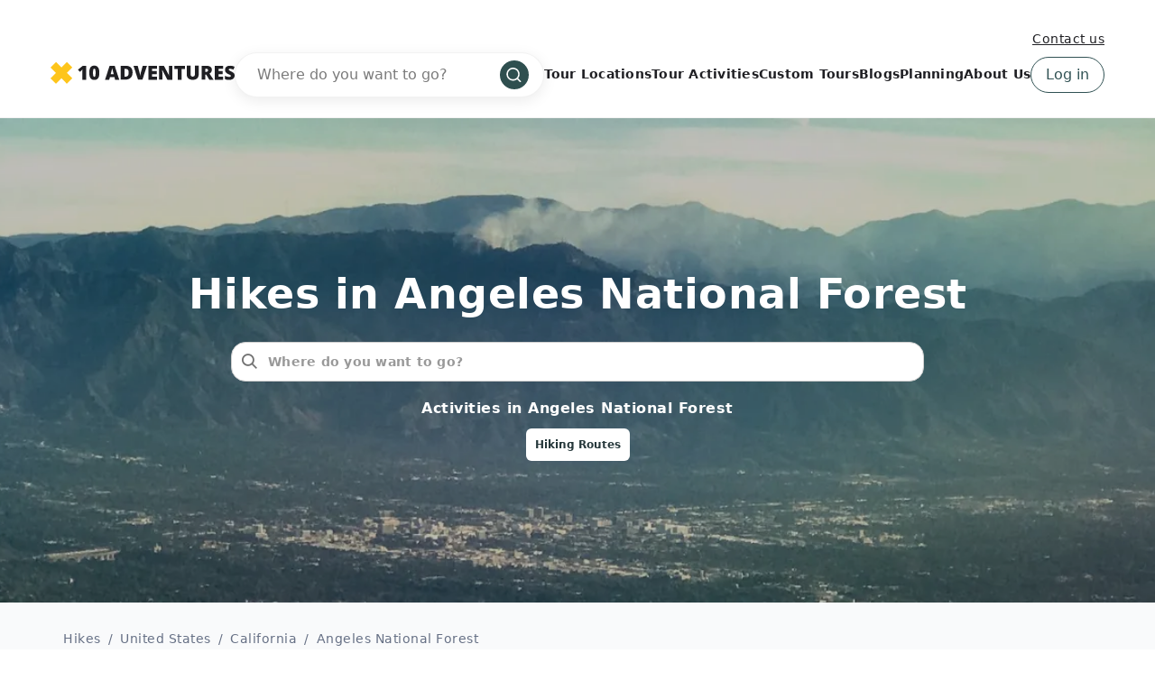

--- FILE ---
content_type: text/html; charset=UTF-8
request_url: https://www.10adventures.com/hikes/angeles-national-forest/
body_size: 52191
content:
<!DOCTYPE html><html lang="en"><head><meta charSet="utf-8"/><meta http-equiv="x-ua-compatible" content="ie=edge"/><meta name="viewport" content="width=device-width, initial-scale=1, shrink-to-fit=no"/><meta name="generator" content="Gatsby 5.11.0"/><meta data-react-helmet="true" name="msapplication-TileColor" content="#fec51b"/><meta data-react-helmet="true" name="theme-color" content="#ffffff"/><meta data-react-helmet="true" name="robots" content="follow,index"/><meta data-react-helmet="true" name="description" content="The Angeles National Forest is a rugged expanse of wilderness near L.A. that features stunning peaks and canyons, making for an incredible hiking adventure."/><meta data-react-helmet="true" property="og:locale" content="en_US"/><meta data-react-helmet="true" property="og:type" content="website"/><meta data-react-helmet="true" property="og:url" content="https://www.10adventures.com/hikes/angeles-national-forest/"/><meta data-react-helmet="true" property="og:title" content="Inspiring Hikes in Angeles National Forest"/><meta data-react-helmet="true" property="og:description" content="The Angeles National Forest is a rugged expanse of wilderness near L.A. that features stunning peaks and canyons, making for an incredible hiking adventure."/><meta data-react-helmet="true" property="og:site_name" content="10Adventures"/><meta data-react-helmet="true" property="og:image" content="https://d3owbckoeihl9o.cloudfront.net/images/10adv/wp-content/uploads/2022/03/Angeles-National-Forest-general-600x300-1-1200x630.jpg"/><meta data-react-helmet="true" property="og:image:width" content="1200"/><meta data-react-helmet="true" property="og:image:height" content="630"/><meta data-react-helmet="true" property="og:image:alt" content="Angeles National Forest"/><meta data-react-helmet="true" name="twitter:card" content="summary_large_image"/><meta data-react-helmet="true" name="twitter:site" content="@10Adventures"/><style data-href="/styles.e8bb3527084e0edd4924.css" data-identity="gatsby-global-css">.yarl__fullsize{height:100%;width:100%}.yarl__relative{position:relative}.yarl__portal{bottom:0;left:0;opacity:0;overflow:hidden;position:fixed;right:0;top:0;transition:opacity var(--yarl__fade_animation_duration,.25s) var(--yarl__fade_animation_timing_function,ease);z-index:var(--yarl__portal_zindex,9999)}.yarl__portal_open{opacity:1}.yarl__container{background-color:var(--yarl__container_background_color,var(--yarl__color_backdrop,#000));bottom:0;left:0;outline:none;overflow:hidden;overscroll-behavior:var(--yarl__controller_overscroll_behavior,contain);position:absolute;right:0;top:0;touch-action:var(--yarl__controller_touch_action,none);-webkit-user-select:none;user-select:none}.yarl__carousel{align-content:center;align-items:stretch;display:flex;flex:0 0 auto;height:100%;justify-content:center;opacity:var(--yarl__pull_opacity,1);transform:translate(var(--yarl__swipe_offset,0),var(--yarl__pull_offset,0));width:calc(100% + (var(--yarl__carousel_slides_count) - 1)*(100% + var(--yarl__carousel_spacing_px, 0)*1px + var(--yarl__carousel_spacing_percent, 0)*1%))}.yarl__carousel_with_slides{column-gap:calc(var(--yarl__carousel_spacing_px, 0)*1px + 100/(var(--yarl__carousel_slides_count)*100 + (var(--yarl__carousel_slides_count) - 1)*var(--yarl__carousel_spacing_percent, 0))*var(--yarl__carousel_spacing_percent, 0)*1%)}.yarl__flex_center{align-content:center;align-items:center;display:flex;justify-content:center}.yarl__slide{flex:1 1;overflow:hidden;padding:calc(var(--yarl__carousel_padding_px, 0)*1px + 100/(var(--yarl__carousel_slides_count)*100 + (var(--yarl__carousel_slides_count) - 1)*var(--yarl__carousel_spacing_percent, 0))*var(--yarl__carousel_padding_percent, 0)*1%);position:relative}[dir=rtl] .yarl__slide{--yarl__direction:-1}.yarl__slide_image{-webkit-touch-callout:none;max-height:100%;max-width:100%;object-fit:contain;touch-action:var(--yarl__controller_touch_action,none);user-select:none;-webkit-user-select:none}.yarl__slide_image_cover{height:100%;object-fit:cover;width:100%}.yarl__slide_image_loading{opacity:0}@media screen and (min-width:800px){.yarl__slide_wrapper:not(.yarl__slide_wrapper_interactive) .yarl__slide_image{-webkit-backface-visibility:hidden;-webkit-transform:translateZ(0);-webkit-transform-style:preserve-3d}}.yarl__slide_placeholder{left:50%;line-height:0;position:absolute;top:50%;transform:translateX(-50%) translateY(-50%)}.yarl__slide_loading{animation:yarl__delayed_fadein 1s linear;color:var(--yarl__slide_icon_loading_color,var(--yarl__color_button,hsla(0,0%,100%,.8)))}.yarl__slide_loading line{animation:yarl__stroke_opacity 1s linear infinite}.yarl__slide_loading line:first-of-type{animation-delay:-1.875s}.yarl__slide_loading line:nth-of-type(2){animation-delay:-1.75s}.yarl__slide_loading line:nth-of-type(3){animation-delay:-1.625s}.yarl__slide_loading line:nth-of-type(4){animation-delay:-1.5s}.yarl__slide_loading line:nth-of-type(5){animation-delay:-1.375s}.yarl__slide_loading line:nth-of-type(6){animation-delay:-1.25s}.yarl__slide_loading line:nth-of-type(7){animation-delay:-1.125s}.yarl__slide_loading line:nth-of-type(8){animation-delay:-1s}.yarl__slide_error{color:var(--yarl__slide_icon_error_color,red);height:var(--yarl__slide_icon_error_size,48px);width:var(--yarl__slide_icon_error_size,48px)}@media (prefers-reduced-motion){.yarl__portal,.yarl__slide{transition:unset}.yarl__slide_loading,.yarl__slide_loading line{animation:unset}}.yarl__toolbar{bottom:auto;display:flex;justify-content:flex-end;left:auto;padding:var(--yarl__toolbar_padding,8px);position:absolute;right:0;top:0}[dir=rtl] .yarl__toolbar{bottom:auto;left:0;right:auto;top:0}.yarl__icon{height:var(--yarl__icon_size,32px);width:var(--yarl__icon_size,32px)}.yarl__button{-webkit-tap-highlight-color:transparent;appearance:none;background-color:var(--yarl__button_background_color,transparent);border:var(--yarl__button_border,0);color:var(--yarl__color_button,hsla(0,0%,100%,.8));cursor:pointer;filter:var(--yarl__button_filter,drop-shadow(2px 2px 2px rgba(0,0,0,.8)));line-height:0;margin:var(--yarl__button_margin,0);outline:none;padding:var(--yarl__button_padding,8px)}.yarl__button:focus{color:var(--yarl__color_button_active,#fff)}.yarl__button:focus:not(:focus-visible){color:var(--yarl__color_button,hsla(0,0%,100%,.8))}.yarl__button:focus-visible{color:var(--yarl__color_button_active,#fff)}@media (hover:hover){.yarl__button:focus-visible:hover,.yarl__button:focus:hover,.yarl__button:hover{color:var(--yarl__color_button_active,#fff)}}.yarl__button:disabled{color:var(--yarl__color_button_disabled,hsla(0,0%,100%,.4));cursor:default}.yarl__navigation_next,.yarl__navigation_prev{padding:var(--yarl__navigation_button_padding,24px 16px);position:absolute;top:50%;transform:translateY(-50%)}.yarl__navigation_prev{left:0}[dir=rtl] .yarl__navigation_prev{left:unset;right:0;transform:translateY(-50%) rotate(180deg)}.yarl__navigation_next{right:0}[dir=rtl] .yarl__navigation_next{left:0;right:unset;transform:translateY(-50%) rotate(180deg)}.yarl__no_scroll{height:100%;overflow:hidden;overscroll-behavior:none}@keyframes yarl__delayed_fadein{0%{opacity:0}80%{opacity:0}to{opacity:1}}@keyframes yarl__stroke_opacity{0%{stroke-opacity:1}to{stroke-opacity:.125}}.yarl__slide_captions_container{background:var(--yarl__slide_captions_container_background,rgba(0,0,0,.5));left:var(--yarl__slide_captions_container_left,0);padding:var(--yarl__slide_captions_container_padding,16px);position:absolute;right:var(--yarl__slide_captions_container_right,0);-webkit-transform:translateZ(0)}.yarl__slide_title{color:var(--yarl__slide_title_color,#fff);font-size:var(--yarl__slide_title_font_size,125%);font-weight:var(--yarl__slide_title_font_weight,bolder);max-width:calc(100% - var(--yarl__toolbar_width, 0px));overflow:hidden;text-overflow:ellipsis;white-space:nowrap}.yarl__slide_title_container{top:var(--yarl__slide_title_container_top,0)}.yarl__slide_description{-webkit-box-orient:vertical;-webkit-line-clamp:var(--yarl__slide_description_max_lines,3);color:var(--yarl__slide_description_color,#fff);display:-webkit-box;-webkit-hyphens:auto;hyphens:auto;overflow:hidden;text-align:var(--yarl__slide_description_text_align,start)}.yarl__slide_description_container{bottom:var(--yarl__slide_description_container_bottom,0)}.yarl__thumbnails{display:flex;height:100%}.yarl__thumbnails_bottom,.yarl__thumbnails_end .yarl__thumbnails_track,.yarl__thumbnails_start .yarl__thumbnails_track,.yarl__thumbnails_top{flex-direction:column}.yarl__thumbnails_wrapper{flex:1 1;position:relative}.yarl__thumbnails_container{-webkit-touch-callout:none;background-color:var(--yarl__thumbnails_container_background_color,var(--yarl__color_backdrop,#000));flex:0 0 auto;overflow:hidden;padding:var(--yarl__thumbnails_container_padding,16px);position:relative;-webkit-user-select:none;user-select:none}.yarl__thumbnails_vignette{--yarl__thumbnails_vignette_size:12%;pointer-events:none;position:absolute}@media (min-width:1200px){.yarl__thumbnails_vignette{--yarl__thumbnails_vignette_size:8%}}@media (min-width:2000px){.yarl__thumbnails_vignette{--yarl__thumbnails_vignette_size:5%}}.yarl__thumbnails_bottom .yarl__thumbnails_vignette,.yarl__thumbnails_top .yarl__thumbnails_vignette{background:linear-gradient(to right,var(--yarl__color_backdrop,#000) 0,transparent var(--yarl__thumbnails_vignette_size,12%) calc(100% - var(--yarl__thumbnails_vignette_size, 12%)),var(--yarl__color_backdrop,#000) 100%);height:100%;left:0;right:0}.yarl__thumbnails_end .yarl__thumbnails_vignette,.yarl__thumbnails_start .yarl__thumbnails_vignette{background:linear-gradient(to bottom,var(--yarl__color_backdrop,#000) 0,transparent var(--yarl__thumbnails_vignette_size,12%) calc(100% - var(--yarl__thumbnails_vignette_size, 12%)),var(--yarl__color_backdrop,#000) 100%);bottom:0;top:0;width:100%}.yarl__thumbnails_track{gap:var(--yarl__thumbnails_thumbnail_gap,16px);outline:none}.yarl__thumbnails_thumbnail{-webkit-tap-highlight-color:transparent;appearance:none;background:var(--yarl__thumbnails_thumbnail_background,#000);border-color:var(--yarl__thumbnails_thumbnail_border_color,var(--yarl__color_button,hsla(0,0%,100%,.8)));border-radius:var(--yarl__thumbnails_thumbnail_border_radius,4px);border-style:var(--yarl__thumbnails_thumbnail_border_style,solid);border-width:var(--yarl__thumbnails_thumbnail_border,1px);box-sizing:content-box;cursor:pointer;flex:0 0 auto;height:var(--yarl__thumbnails_thumbnail_height,80px);outline:none;overflow:hidden;padding:var(--yarl__thumbnails_thumbnail_padding,4px);position:relative;width:var(--yarl__thumbnails_thumbnail_width,120px)}.yarl__thumbnails_thumbnail_active{border-color:var(--yarl__thumbnails_thumbnail_active_border_color,var(--yarl__color_button_active,#fff))}.yarl__thumbnails_thumbnail_fadein{animation:yarl__thumbnails_thumbnail_fadein var(--yarl__thumbnails_thumbnail_fadein_duration,.5s) ease-in-out var(--yarl__thumbnails_thumbnail_fadein_delay,0s) forwards;opacity:0}.yarl__thumbnails_thumbnail_fadeout{animation:yarl__thumbnails_thumbnail_fadeout var(--yarl__thumbnails_thumbnail_fadeout_duration,.5s) ease-in-out var(--yarl__thumbnails_thumbnail_fadeout_delay,0s) forwards;cursor:unset}.yarl__thumbnails_thumbnail_placeholder{cursor:unset;visibility:hidden}.yarl__thumbnails_thumbnail:focus{box-shadow:var(--yarl__thumbnails_thumbnail_focus_box_shadow,#000 0 0 0 2px,var(--yarl__color_button,hsla(0,0%,100%,.8)) 0 0 0 4px)}.yarl__thumbnails_thumbnail:focus:not(:focus-visible){box-shadow:unset}.yarl__thumbnails_thumbnail:focus-visible{box-shadow:var(--yarl__thumbnails_thumbnail_focus_box_shadow,#000 0 0 0 2px,var(--yarl__color_button,hsla(0,0%,100%,.8)) 0 0 0 4px)}.yarl__thumbnails_thumbnail_icon{color:var(--yarl__thumbnails_thumbnail_icon_color,var(--yarl__color_button,hsla(0,0%,100%,.8)));filter:var(--yarl__thumbnails_thumbnail_icon_filter,drop-shadow(2px 2px 2px rgba(0,0,0,.8)));height:var(--yarl__thumbnails_thumbnail_icon_size,32px);left:50%;position:absolute;top:50%;transform:translateX(-50%) translateY(-50%);width:var(--yarl__thumbnails_thumbnail_icon_size,32px)}@keyframes yarl__thumbnails_thumbnail_fadein{0%{opacity:0}to{opacity:1}}@keyframes yarl__thumbnails_thumbnail_fadeout{0%{opacity:1}to{opacity:0}}@font-face{fallback:fallback;font-family:revicons;src:url([data-uri]) format("woff"),url(/static/revicons-57fd05d4ae650374c8deeff7c4aae380.ttf) format("ttf"),url(/static/revicons-a77de540a38981833f9e31bd4c365cc6.eot) format("ttf")}.react-multi-carousel-list{align-items:center;display:flex;overflow:hidden;position:relative}.react-multi-carousel-track{backface-visibility:hidden;display:flex;flex-direction:row;list-style:none;margin:0;padding:0;position:relative;transform-style:preserve-3d;will-change:transform,transition}.react-multiple-carousel__arrow{background:rgba(0,0,0,.5);border:0;border-radius:35px;cursor:pointer;min-height:43px;min-width:43px;opacity:1;outline:0;position:absolute;transition:all .5s;z-index:1000}.react-multiple-carousel__arrow:hover{background:rgba(0,0,0,.8)}.react-multiple-carousel__arrow:before{color:#fff;display:block;font-family:revicons;font-size:20px;position:relative;text-align:center;z-index:2}.react-multiple-carousel__arrow:disabled{background:rgba(0,0,0,.5);cursor:default}.react-multiple-carousel__arrow--left{left:calc(4% + 1px)}.react-multiple-carousel__arrow--left:before{content:"\e824"}.react-multiple-carousel__arrow--right{right:calc(4% + 1px)}.react-multiple-carousel__arrow--right:before{content:"\e825"}.react-multi-carousel-dot-list{bottom:0;display:flex;justify-content:center;left:0;list-style:none;margin:0;padding:0;position:absolute;right:0;text-align:center}.react-multi-carousel-dot button{border:2px solid grey;border-radius:50%;box-shadow:none;cursor:pointer;display:inline-block;height:12px;margin:0 6px 0 0;opacity:1;outline:0;padding:0;transition:background .5s;width:12px}.react-multi-carousel-dot button:hover:active,.react-multi-carousel-dot--active button{background:#080808}.react-multi-carousel-item{backface-visibility:hidden;transform-style:preserve-3d}@media (-ms-high-contrast:active),(-ms-high-contrast:none){.react-multi-carousel-item{flex-shrink:0!important}.react-multi-carousel-track{overflow:visible!important}}[dir=rtl].react-multi-carousel-list{direction:rtl}.rtl.react-multiple-carousel__arrow--right{left:calc(4% + 1px);right:auto}.rtl.react-multiple-carousel__arrow--right:before{content:"\e824"}.rtl.react-multiple-carousel__arrow--left{left:auto;right:calc(4% + 1px)}.rtl.react-multiple-carousel__arrow--left:before{content:"\e825"}.mapboxgl-map{-webkit-tap-highlight-color:rgb(0 0 0/0);font:12px/20px Helvetica Neue,Arial,Helvetica,sans-serif;overflow:hidden;position:relative}.mapboxgl-canvas{left:0;position:absolute;top:0}.mapboxgl-map:-webkit-full-screen{height:100%;width:100%}.mapboxgl-canary{background-color:salmon}.mapboxgl-canvas-container.mapboxgl-interactive,.mapboxgl-ctrl-group button.mapboxgl-ctrl-compass{cursor:grab;-webkit-user-select:none;user-select:none}.mapboxgl-canvas-container.mapboxgl-interactive.mapboxgl-track-pointer{cursor:pointer}.mapboxgl-canvas-container.mapboxgl-interactive:active,.mapboxgl-ctrl-group button.mapboxgl-ctrl-compass:active{cursor:grabbing}.mapboxgl-canvas-container.mapboxgl-touch-zoom-rotate,.mapboxgl-canvas-container.mapboxgl-touch-zoom-rotate .mapboxgl-canvas{touch-action:pan-x pan-y}.mapboxgl-canvas-container.mapboxgl-touch-drag-pan,.mapboxgl-canvas-container.mapboxgl-touch-drag-pan .mapboxgl-canvas{touch-action:pinch-zoom}.mapboxgl-canvas-container.mapboxgl-touch-zoom-rotate.mapboxgl-touch-drag-pan,.mapboxgl-canvas-container.mapboxgl-touch-zoom-rotate.mapboxgl-touch-drag-pan .mapboxgl-canvas{touch-action:none}.mapboxgl-ctrl-bottom,.mapboxgl-ctrl-bottom-left,.mapboxgl-ctrl-bottom-right,.mapboxgl-ctrl-left,.mapboxgl-ctrl-right,.mapboxgl-ctrl-top,.mapboxgl-ctrl-top-left,.mapboxgl-ctrl-top-right{pointer-events:none;position:absolute;z-index:2}.mapboxgl-ctrl-top-left{left:0;top:0}.mapboxgl-ctrl-top{left:50%;top:0;transform:translateX(-50%)}.mapboxgl-ctrl-top-right{right:0;top:0}.mapboxgl-ctrl-right{right:0;top:50%;transform:translateY(-50%)}.mapboxgl-ctrl-bottom-right{bottom:0;right:0}.mapboxgl-ctrl-bottom{bottom:0;left:50%;transform:translateX(-50%)}.mapboxgl-ctrl-bottom-left{bottom:0;left:0}.mapboxgl-ctrl-left{left:0;top:50%;transform:translateY(-50%)}.mapboxgl-ctrl{clear:both;pointer-events:auto;transform:translate(0)}.mapboxgl-ctrl-top-left .mapboxgl-ctrl{float:left;margin:10px 0 0 10px}.mapboxgl-ctrl-top .mapboxgl-ctrl{float:left;margin:10px 0}.mapboxgl-ctrl-top-right .mapboxgl-ctrl{float:right;margin:10px 10px 0 0}.mapboxgl-ctrl-bottom-right .mapboxgl-ctrl,.mapboxgl-ctrl-right .mapboxgl-ctrl{float:right;margin:0 10px 10px 0}.mapboxgl-ctrl-bottom .mapboxgl-ctrl{float:left;margin:10px 0}.mapboxgl-ctrl-bottom-left .mapboxgl-ctrl,.mapboxgl-ctrl-left .mapboxgl-ctrl{float:left;margin:0 0 10px 10px}.mapboxgl-ctrl-group{background:#fff;border-radius:4px}.mapboxgl-ctrl-group:not(:empty){box-shadow:0 0 0 2px rgba(0,0,0,.1)}@media (-ms-high-contrast:active){.mapboxgl-ctrl-group:not(:empty){box-shadow:0 0 0 2px ButtonText}}.mapboxgl-ctrl-group button{background-color:transparent;border:0;box-sizing:border-box;cursor:pointer;display:block;height:29px;outline:none;overflow:hidden;padding:0;width:29px}.mapboxgl-ctrl-group button+button{border-top:1px solid #ddd}.mapboxgl-ctrl button .mapboxgl-ctrl-icon{background-position:50%;background-repeat:no-repeat;display:block;height:100%;width:100%}@media (-ms-high-contrast:active){.mapboxgl-ctrl-icon{background-color:transparent}.mapboxgl-ctrl-group button+button{border-top:1px solid ButtonText}}.mapboxgl-ctrl-attrib-button:focus,.mapboxgl-ctrl-group button:focus{box-shadow:0 0 2px 2px #0096ff}.mapboxgl-ctrl button:disabled{cursor:not-allowed}.mapboxgl-ctrl button:disabled .mapboxgl-ctrl-icon{opacity:.25}.mapboxgl-ctrl-group button:first-child{border-radius:4px 4px 0 0}.mapboxgl-ctrl-group button:last-child{border-radius:0 0 4px 4px}.mapboxgl-ctrl-group button:only-child{border-radius:inherit}.mapboxgl-ctrl button:not(:disabled):hover{background-color:rgb(0 0 0/5%)}.mapboxgl-ctrl-group button:focus:focus-visible{box-shadow:0 0 2px 2px #0096ff}.mapboxgl-ctrl-group button:focus:not(:focus-visible){box-shadow:none}.mapboxgl-ctrl button.mapboxgl-ctrl-zoom-out .mapboxgl-ctrl-icon{background-image:url("data:image/svg+xml;charset=utf-8,%3Csvg xmlns='http://www.w3.org/2000/svg' fill='%23333' viewBox='0 0 29 29'%3E%3Cpath d='M10 13c-.75 0-1.5.75-1.5 1.5S9.25 16 10 16h9c.75 0 1.5-.75 1.5-1.5S19.75 13 19 13h-9z'/%3E%3C/svg%3E")}.mapboxgl-ctrl button.mapboxgl-ctrl-zoom-in .mapboxgl-ctrl-icon{background-image:url("data:image/svg+xml;charset=utf-8,%3Csvg xmlns='http://www.w3.org/2000/svg' fill='%23333' viewBox='0 0 29 29'%3E%3Cpath d='M14.5 8.5c-.75 0-1.5.75-1.5 1.5v3h-3c-.75 0-1.5.75-1.5 1.5S9.25 16 10 16h3v3c0 .75.75 1.5 1.5 1.5S16 19.75 16 19v-3h3c.75 0 1.5-.75 1.5-1.5S19.75 13 19 13h-3v-3c0-.75-.75-1.5-1.5-1.5z'/%3E%3C/svg%3E")}@media (-ms-high-contrast:active){.mapboxgl-ctrl button.mapboxgl-ctrl-zoom-out .mapboxgl-ctrl-icon{background-image:url("data:image/svg+xml;charset=utf-8,%3Csvg xmlns='http://www.w3.org/2000/svg' fill='%23fff' viewBox='0 0 29 29'%3E%3Cpath d='M10 13c-.75 0-1.5.75-1.5 1.5S9.25 16 10 16h9c.75 0 1.5-.75 1.5-1.5S19.75 13 19 13h-9z'/%3E%3C/svg%3E")}.mapboxgl-ctrl button.mapboxgl-ctrl-zoom-in .mapboxgl-ctrl-icon{background-image:url("data:image/svg+xml;charset=utf-8,%3Csvg xmlns='http://www.w3.org/2000/svg' fill='%23fff' viewBox='0 0 29 29'%3E%3Cpath d='M14.5 8.5c-.75 0-1.5.75-1.5 1.5v3h-3c-.75 0-1.5.75-1.5 1.5S9.25 16 10 16h3v3c0 .75.75 1.5 1.5 1.5S16 19.75 16 19v-3h3c.75 0 1.5-.75 1.5-1.5S19.75 13 19 13h-3v-3c0-.75-.75-1.5-1.5-1.5z'/%3E%3C/svg%3E")}}@media (-ms-high-contrast:black-on-white){.mapboxgl-ctrl button.mapboxgl-ctrl-zoom-out .mapboxgl-ctrl-icon{background-image:url("data:image/svg+xml;charset=utf-8,%3Csvg xmlns='http://www.w3.org/2000/svg' viewBox='0 0 29 29'%3E%3Cpath d='M10 13c-.75 0-1.5.75-1.5 1.5S9.25 16 10 16h9c.75 0 1.5-.75 1.5-1.5S19.75 13 19 13h-9z'/%3E%3C/svg%3E")}.mapboxgl-ctrl button.mapboxgl-ctrl-zoom-in .mapboxgl-ctrl-icon{background-image:url("data:image/svg+xml;charset=utf-8,%3Csvg xmlns='http://www.w3.org/2000/svg' viewBox='0 0 29 29'%3E%3Cpath d='M14.5 8.5c-.75 0-1.5.75-1.5 1.5v3h-3c-.75 0-1.5.75-1.5 1.5S9.25 16 10 16h3v3c0 .75.75 1.5 1.5 1.5S16 19.75 16 19v-3h3c.75 0 1.5-.75 1.5-1.5S19.75 13 19 13h-3v-3c0-.75-.75-1.5-1.5-1.5z'/%3E%3C/svg%3E")}}.mapboxgl-ctrl button.mapboxgl-ctrl-fullscreen .mapboxgl-ctrl-icon{background-image:url("data:image/svg+xml;charset=utf-8,%3Csvg xmlns='http://www.w3.org/2000/svg' fill='%23333' viewBox='0 0 29 29'%3E%3Cpath d='M24 16v5.5c0 1.75-.75 2.5-2.5 2.5H16v-1l3-1.5-4-5.5 1-1 5.5 4 1.5-3h1zM6 16l1.5 3 5.5-4 1 1-4 5.5 3 1.5v1H7.5C5.75 24 5 23.25 5 21.5V16h1zm7-11v1l-3 1.5 4 5.5-1 1-5.5-4L6 13H5V7.5C5 5.75 5.75 5 7.5 5H13zm11 2.5c0-1.75-.75-2.5-2.5-2.5H16v1l3 1.5-4 5.5 1 1 5.5-4 1.5 3h1V7.5z'/%3E%3C/svg%3E")}.mapboxgl-ctrl button.mapboxgl-ctrl-shrink .mapboxgl-ctrl-icon{background-image:url("data:image/svg+xml;charset=utf-8,%3Csvg xmlns='http://www.w3.org/2000/svg' viewBox='0 0 29 29'%3E%3Cpath d='M18.5 16c-1.75 0-2.5.75-2.5 2.5V24h1l1.5-3 5.5 4 1-1-4-5.5 3-1.5v-1h-5.5zM13 18.5c0-1.75-.75-2.5-2.5-2.5H5v1l3 1.5L4 24l1 1 5.5-4 1.5 3h1v-5.5zm3-8c0 1.75.75 2.5 2.5 2.5H24v-1l-3-1.5L25 5l-1-1-5.5 4L17 5h-1v5.5zM10.5 13c1.75 0 2.5-.75 2.5-2.5V5h-1l-1.5 3L5 4 4 5l4 5.5L5 12v1h5.5z'/%3E%3C/svg%3E")}@media (-ms-high-contrast:active){.mapboxgl-ctrl button.mapboxgl-ctrl-fullscreen .mapboxgl-ctrl-icon{background-image:url("data:image/svg+xml;charset=utf-8,%3Csvg xmlns='http://www.w3.org/2000/svg' fill='%23fff' viewBox='0 0 29 29'%3E%3Cpath d='M24 16v5.5c0 1.75-.75 2.5-2.5 2.5H16v-1l3-1.5-4-5.5 1-1 5.5 4 1.5-3h1zM6 16l1.5 3 5.5-4 1 1-4 5.5 3 1.5v1H7.5C5.75 24 5 23.25 5 21.5V16h1zm7-11v1l-3 1.5 4 5.5-1 1-5.5-4L6 13H5V7.5C5 5.75 5.75 5 7.5 5H13zm11 2.5c0-1.75-.75-2.5-2.5-2.5H16v1l3 1.5-4 5.5 1 1 5.5-4 1.5 3h1V7.5z'/%3E%3C/svg%3E")}.mapboxgl-ctrl button.mapboxgl-ctrl-shrink .mapboxgl-ctrl-icon{background-image:url("data:image/svg+xml;charset=utf-8,%3Csvg xmlns='http://www.w3.org/2000/svg' fill='%23fff' viewBox='0 0 29 29'%3E%3Cpath d='M18.5 16c-1.75 0-2.5.75-2.5 2.5V24h1l1.5-3 5.5 4 1-1-4-5.5 3-1.5v-1h-5.5zM13 18.5c0-1.75-.75-2.5-2.5-2.5H5v1l3 1.5L4 24l1 1 5.5-4 1.5 3h1v-5.5zm3-8c0 1.75.75 2.5 2.5 2.5H24v-1l-3-1.5L25 5l-1-1-5.5 4L17 5h-1v5.5zM10.5 13c1.75 0 2.5-.75 2.5-2.5V5h-1l-1.5 3L5 4 4 5l4 5.5L5 12v1h5.5z'/%3E%3C/svg%3E")}}@media (-ms-high-contrast:black-on-white){.mapboxgl-ctrl button.mapboxgl-ctrl-fullscreen .mapboxgl-ctrl-icon{background-image:url("data:image/svg+xml;charset=utf-8,%3Csvg xmlns='http://www.w3.org/2000/svg' viewBox='0 0 29 29'%3E%3Cpath d='M24 16v5.5c0 1.75-.75 2.5-2.5 2.5H16v-1l3-1.5-4-5.5 1-1 5.5 4 1.5-3h1zM6 16l1.5 3 5.5-4 1 1-4 5.5 3 1.5v1H7.5C5.75 24 5 23.25 5 21.5V16h1zm7-11v1l-3 1.5 4 5.5-1 1-5.5-4L6 13H5V7.5C5 5.75 5.75 5 7.5 5H13zm11 2.5c0-1.75-.75-2.5-2.5-2.5H16v1l3 1.5-4 5.5 1 1 5.5-4 1.5 3h1V7.5z'/%3E%3C/svg%3E")}.mapboxgl-ctrl button.mapboxgl-ctrl-shrink .mapboxgl-ctrl-icon{background-image:url("data:image/svg+xml;charset=utf-8,%3Csvg xmlns='http://www.w3.org/2000/svg' viewBox='0 0 29 29'%3E%3Cpath d='M18.5 16c-1.75 0-2.5.75-2.5 2.5V24h1l1.5-3 5.5 4 1-1-4-5.5 3-1.5v-1h-5.5zM13 18.5c0-1.75-.75-2.5-2.5-2.5H5v1l3 1.5L4 24l1 1 5.5-4 1.5 3h1v-5.5zm3-8c0 1.75.75 2.5 2.5 2.5H24v-1l-3-1.5L25 5l-1-1-5.5 4L17 5h-1v5.5zM10.5 13c1.75 0 2.5-.75 2.5-2.5V5h-1l-1.5 3L5 4 4 5l4 5.5L5 12v1h5.5z'/%3E%3C/svg%3E")}}.mapboxgl-ctrl button.mapboxgl-ctrl-compass .mapboxgl-ctrl-icon{background-image:url("data:image/svg+xml;charset=utf-8,%3Csvg xmlns='http://www.w3.org/2000/svg' fill='%23333' viewBox='0 0 29 29'%3E%3Cpath d='m10.5 14 4-8 4 8h-8z'/%3E%3Cpath fill='%23ccc' d='m10.5 16 4 8 4-8h-8z'/%3E%3C/svg%3E")}@media (-ms-high-contrast:active){.mapboxgl-ctrl button.mapboxgl-ctrl-compass .mapboxgl-ctrl-icon{background-image:url("data:image/svg+xml;charset=utf-8,%3Csvg xmlns='http://www.w3.org/2000/svg' fill='%23fff' viewBox='0 0 29 29'%3E%3Cpath d='m10.5 14 4-8 4 8h-8z'/%3E%3Cpath fill='%23999' d='m10.5 16 4 8 4-8h-8z'/%3E%3C/svg%3E")}}@media (-ms-high-contrast:black-on-white){.mapboxgl-ctrl button.mapboxgl-ctrl-compass .mapboxgl-ctrl-icon{background-image:url("data:image/svg+xml;charset=utf-8,%3Csvg xmlns='http://www.w3.org/2000/svg' viewBox='0 0 29 29'%3E%3Cpath d='m10.5 14 4-8 4 8h-8z'/%3E%3Cpath fill='%23ccc' d='m10.5 16 4 8 4-8h-8z'/%3E%3C/svg%3E")}}.mapboxgl-ctrl button.mapboxgl-ctrl-geolocate .mapboxgl-ctrl-icon{background-image:url("data:image/svg+xml;charset=utf-8,%3Csvg xmlns='http://www.w3.org/2000/svg' fill='%23333' viewBox='0 0 20 20'%3E%3Cpath d='M10 4C9 4 9 5 9 5v.1A5 5 0 0 0 5.1 9H5s-1 0-1 1 1 1 1 1h.1A5 5 0 0 0 9 14.9v.1s0 1 1 1 1-1 1-1v-.1a5 5 0 0 0 3.9-3.9h.1s1 0 1-1-1-1-1-1h-.1A5 5 0 0 0 11 5.1V5s0-1-1-1zm0 2.5a3.5 3.5 0 1 1 0 7 3.5 3.5 0 1 1 0-7z'/%3E%3Ccircle cx='10' cy='10' r='2'/%3E%3C/svg%3E")}.mapboxgl-ctrl button.mapboxgl-ctrl-geolocate:disabled .mapboxgl-ctrl-icon{background-image:url("data:image/svg+xml;charset=utf-8,%3Csvg xmlns='http://www.w3.org/2000/svg' fill='%23aaa' viewBox='0 0 20 20'%3E%3Cpath d='M10 4C9 4 9 5 9 5v.1A5 5 0 0 0 5.1 9H5s-1 0-1 1 1 1 1 1h.1A5 5 0 0 0 9 14.9v.1s0 1 1 1 1-1 1-1v-.1a5 5 0 0 0 3.9-3.9h.1s1 0 1-1-1-1-1-1h-.1A5 5 0 0 0 11 5.1V5s0-1-1-1zm0 2.5a3.5 3.5 0 1 1 0 7 3.5 3.5 0 1 1 0-7z'/%3E%3Ccircle cx='10' cy='10' r='2'/%3E%3Cpath fill='red' d='m14 5 1 1-9 9-1-1 9-9z'/%3E%3C/svg%3E")}.mapboxgl-ctrl button.mapboxgl-ctrl-geolocate.mapboxgl-ctrl-geolocate-active .mapboxgl-ctrl-icon{background-image:url("data:image/svg+xml;charset=utf-8,%3Csvg xmlns='http://www.w3.org/2000/svg' fill='%2333b5e5' viewBox='0 0 20 20'%3E%3Cpath d='M10 4C9 4 9 5 9 5v.1A5 5 0 0 0 5.1 9H5s-1 0-1 1 1 1 1 1h.1A5 5 0 0 0 9 14.9v.1s0 1 1 1 1-1 1-1v-.1a5 5 0 0 0 3.9-3.9h.1s1 0 1-1-1-1-1-1h-.1A5 5 0 0 0 11 5.1V5s0-1-1-1zm0 2.5a3.5 3.5 0 1 1 0 7 3.5 3.5 0 1 1 0-7z'/%3E%3Ccircle cx='10' cy='10' r='2'/%3E%3C/svg%3E")}.mapboxgl-ctrl button.mapboxgl-ctrl-geolocate.mapboxgl-ctrl-geolocate-active-error .mapboxgl-ctrl-icon{background-image:url("data:image/svg+xml;charset=utf-8,%3Csvg xmlns='http://www.w3.org/2000/svg' fill='%23e58978' viewBox='0 0 20 20'%3E%3Cpath d='M10 4C9 4 9 5 9 5v.1A5 5 0 0 0 5.1 9H5s-1 0-1 1 1 1 1 1h.1A5 5 0 0 0 9 14.9v.1s0 1 1 1 1-1 1-1v-.1a5 5 0 0 0 3.9-3.9h.1s1 0 1-1-1-1-1-1h-.1A5 5 0 0 0 11 5.1V5s0-1-1-1zm0 2.5a3.5 3.5 0 1 1 0 7 3.5 3.5 0 1 1 0-7z'/%3E%3Ccircle cx='10' cy='10' r='2'/%3E%3C/svg%3E")}.mapboxgl-ctrl button.mapboxgl-ctrl-geolocate.mapboxgl-ctrl-geolocate-background .mapboxgl-ctrl-icon{background-image:url("data:image/svg+xml;charset=utf-8,%3Csvg xmlns='http://www.w3.org/2000/svg' fill='%2333b5e5' viewBox='0 0 20 20'%3E%3Cpath d='M10 4C9 4 9 5 9 5v.1A5 5 0 0 0 5.1 9H5s-1 0-1 1 1 1 1 1h.1A5 5 0 0 0 9 14.9v.1s0 1 1 1 1-1 1-1v-.1a5 5 0 0 0 3.9-3.9h.1s1 0 1-1-1-1-1-1h-.1A5 5 0 0 0 11 5.1V5s0-1-1-1zm0 2.5a3.5 3.5 0 1 1 0 7 3.5 3.5 0 1 1 0-7z'/%3E%3C/svg%3E")}.mapboxgl-ctrl button.mapboxgl-ctrl-geolocate.mapboxgl-ctrl-geolocate-background-error .mapboxgl-ctrl-icon{background-image:url("data:image/svg+xml;charset=utf-8,%3Csvg xmlns='http://www.w3.org/2000/svg' fill='%23e54e33' viewBox='0 0 20 20'%3E%3Cpath d='M10 4C9 4 9 5 9 5v.1A5 5 0 0 0 5.1 9H5s-1 0-1 1 1 1 1 1h.1A5 5 0 0 0 9 14.9v.1s0 1 1 1 1-1 1-1v-.1a5 5 0 0 0 3.9-3.9h.1s1 0 1-1-1-1-1-1h-.1A5 5 0 0 0 11 5.1V5s0-1-1-1zm0 2.5a3.5 3.5 0 1 1 0 7 3.5 3.5 0 1 1 0-7z'/%3E%3C/svg%3E")}.mapboxgl-ctrl button.mapboxgl-ctrl-geolocate.mapboxgl-ctrl-geolocate-waiting .mapboxgl-ctrl-icon{animation:mapboxgl-spin 2s linear infinite}@media (-ms-high-contrast:active){.mapboxgl-ctrl button.mapboxgl-ctrl-geolocate .mapboxgl-ctrl-icon{background-image:url("data:image/svg+xml;charset=utf-8,%3Csvg xmlns='http://www.w3.org/2000/svg' fill='%23fff' viewBox='0 0 20 20'%3E%3Cpath d='M10 4C9 4 9 5 9 5v.1A5 5 0 0 0 5.1 9H5s-1 0-1 1 1 1 1 1h.1A5 5 0 0 0 9 14.9v.1s0 1 1 1 1-1 1-1v-.1a5 5 0 0 0 3.9-3.9h.1s1 0 1-1-1-1-1-1h-.1A5 5 0 0 0 11 5.1V5s0-1-1-1zm0 2.5a3.5 3.5 0 1 1 0 7 3.5 3.5 0 1 1 0-7z'/%3E%3Ccircle cx='10' cy='10' r='2'/%3E%3C/svg%3E")}.mapboxgl-ctrl button.mapboxgl-ctrl-geolocate:disabled .mapboxgl-ctrl-icon{background-image:url("data:image/svg+xml;charset=utf-8,%3Csvg xmlns='http://www.w3.org/2000/svg' fill='%23999' viewBox='0 0 20 20'%3E%3Cpath d='M10 4C9 4 9 5 9 5v.1A5 5 0 0 0 5.1 9H5s-1 0-1 1 1 1 1 1h.1A5 5 0 0 0 9 14.9v.1s0 1 1 1 1-1 1-1v-.1a5 5 0 0 0 3.9-3.9h.1s1 0 1-1-1-1-1-1h-.1A5 5 0 0 0 11 5.1V5s0-1-1-1zm0 2.5a3.5 3.5 0 1 1 0 7 3.5 3.5 0 1 1 0-7z'/%3E%3Ccircle cx='10' cy='10' r='2'/%3E%3Cpath fill='red' d='m14 5 1 1-9 9-1-1 9-9z'/%3E%3C/svg%3E")}.mapboxgl-ctrl button.mapboxgl-ctrl-geolocate.mapboxgl-ctrl-geolocate-active .mapboxgl-ctrl-icon{background-image:url("data:image/svg+xml;charset=utf-8,%3Csvg xmlns='http://www.w3.org/2000/svg' fill='%2333b5e5' viewBox='0 0 20 20'%3E%3Cpath d='M10 4C9 4 9 5 9 5v.1A5 5 0 0 0 5.1 9H5s-1 0-1 1 1 1 1 1h.1A5 5 0 0 0 9 14.9v.1s0 1 1 1 1-1 1-1v-.1a5 5 0 0 0 3.9-3.9h.1s1 0 1-1-1-1-1-1h-.1A5 5 0 0 0 11 5.1V5s0-1-1-1zm0 2.5a3.5 3.5 0 1 1 0 7 3.5 3.5 0 1 1 0-7z'/%3E%3Ccircle cx='10' cy='10' r='2'/%3E%3C/svg%3E")}.mapboxgl-ctrl button.mapboxgl-ctrl-geolocate.mapboxgl-ctrl-geolocate-active-error .mapboxgl-ctrl-icon{background-image:url("data:image/svg+xml;charset=utf-8,%3Csvg xmlns='http://www.w3.org/2000/svg' fill='%23e58978' viewBox='0 0 20 20'%3E%3Cpath d='M10 4C9 4 9 5 9 5v.1A5 5 0 0 0 5.1 9H5s-1 0-1 1 1 1 1 1h.1A5 5 0 0 0 9 14.9v.1s0 1 1 1 1-1 1-1v-.1a5 5 0 0 0 3.9-3.9h.1s1 0 1-1-1-1-1-1h-.1A5 5 0 0 0 11 5.1V5s0-1-1-1zm0 2.5a3.5 3.5 0 1 1 0 7 3.5 3.5 0 1 1 0-7z'/%3E%3Ccircle cx='10' cy='10' r='2'/%3E%3C/svg%3E")}.mapboxgl-ctrl button.mapboxgl-ctrl-geolocate.mapboxgl-ctrl-geolocate-background .mapboxgl-ctrl-icon{background-image:url("data:image/svg+xml;charset=utf-8,%3Csvg xmlns='http://www.w3.org/2000/svg' fill='%2333b5e5' viewBox='0 0 20 20'%3E%3Cpath d='M10 4C9 4 9 5 9 5v.1A5 5 0 0 0 5.1 9H5s-1 0-1 1 1 1 1 1h.1A5 5 0 0 0 9 14.9v.1s0 1 1 1 1-1 1-1v-.1a5 5 0 0 0 3.9-3.9h.1s1 0 1-1-1-1-1-1h-.1A5 5 0 0 0 11 5.1V5s0-1-1-1zm0 2.5a3.5 3.5 0 1 1 0 7 3.5 3.5 0 1 1 0-7z'/%3E%3C/svg%3E")}.mapboxgl-ctrl button.mapboxgl-ctrl-geolocate.mapboxgl-ctrl-geolocate-background-error .mapboxgl-ctrl-icon{background-image:url("data:image/svg+xml;charset=utf-8,%3Csvg xmlns='http://www.w3.org/2000/svg' fill='%23e54e33' viewBox='0 0 20 20'%3E%3Cpath d='M10 4C9 4 9 5 9 5v.1A5 5 0 0 0 5.1 9H5s-1 0-1 1 1 1 1 1h.1A5 5 0 0 0 9 14.9v.1s0 1 1 1 1-1 1-1v-.1a5 5 0 0 0 3.9-3.9h.1s1 0 1-1-1-1-1-1h-.1A5 5 0 0 0 11 5.1V5s0-1-1-1zm0 2.5a3.5 3.5 0 1 1 0 7 3.5 3.5 0 1 1 0-7z'/%3E%3C/svg%3E")}}@media (-ms-high-contrast:black-on-white){.mapboxgl-ctrl button.mapboxgl-ctrl-geolocate .mapboxgl-ctrl-icon{background-image:url("data:image/svg+xml;charset=utf-8,%3Csvg xmlns='http://www.w3.org/2000/svg' viewBox='0 0 20 20'%3E%3Cpath d='M10 4C9 4 9 5 9 5v.1A5 5 0 0 0 5.1 9H5s-1 0-1 1 1 1 1 1h.1A5 5 0 0 0 9 14.9v.1s0 1 1 1 1-1 1-1v-.1a5 5 0 0 0 3.9-3.9h.1s1 0 1-1-1-1-1-1h-.1A5 5 0 0 0 11 5.1V5s0-1-1-1zm0 2.5a3.5 3.5 0 1 1 0 7 3.5 3.5 0 1 1 0-7z'/%3E%3Ccircle cx='10' cy='10' r='2'/%3E%3C/svg%3E")}.mapboxgl-ctrl button.mapboxgl-ctrl-geolocate:disabled .mapboxgl-ctrl-icon{background-image:url("data:image/svg+xml;charset=utf-8,%3Csvg xmlns='http://www.w3.org/2000/svg' fill='%23666' viewBox='0 0 20 20'%3E%3Cpath d='M10 4C9 4 9 5 9 5v.1A5 5 0 0 0 5.1 9H5s-1 0-1 1 1 1 1 1h.1A5 5 0 0 0 9 14.9v.1s0 1 1 1 1-1 1-1v-.1a5 5 0 0 0 3.9-3.9h.1s1 0 1-1-1-1-1-1h-.1A5 5 0 0 0 11 5.1V5s0-1-1-1zm0 2.5a3.5 3.5 0 1 1 0 7 3.5 3.5 0 1 1 0-7z'/%3E%3Ccircle cx='10' cy='10' r='2'/%3E%3Cpath fill='red' d='m14 5 1 1-9 9-1-1 9-9z'/%3E%3C/svg%3E")}}@keyframes mapboxgl-spin{0%{transform:rotate(0deg)}to{transform:rotate(1turn)}}a.mapboxgl-ctrl-logo{background-image:url("data:image/svg+xml;charset=utf-8,%3Csvg xmlns='http://www.w3.org/2000/svg' xmlns:xlink='http://www.w3.org/1999/xlink' fill-rule='evenodd' viewBox='0 0 88 23'%3E%3Cdefs%3E%3Cpath id='prefix__a' d='M11.5 2.25c5.105 0 9.25 4.145 9.25 9.25s-4.145 9.25-9.25 9.25-9.25-4.145-9.25-9.25 4.145-9.25 9.25-9.25zM6.997 15.983c-.051-.338-.828-5.802 2.233-8.873a4.395 4.395 0 0 1 3.13-1.28c1.27 0 2.49.51 3.39 1.42.91.9 1.42 2.12 1.42 3.39 0 1.18-.449 2.301-1.28 3.13C12.72 16.93 7 16 7 16l-.003-.017zM15.3 10.5l-2 .8-.8 2-.8-2-2-.8 2-.8.8-2 .8 2 2 .8z'/%3E%3Cpath id='prefix__b' d='M50.63 8c.13 0 .23.1.23.23V9c.7-.76 1.7-1.18 2.73-1.18 2.17 0 3.95 1.85 3.95 4.17s-1.77 4.19-3.94 4.19c-1.04 0-2.03-.43-2.74-1.18v3.77c0 .13-.1.23-.23.23h-1.4c-.13 0-.23-.1-.23-.23V8.23c0-.12.1-.23.23-.23h1.4zm-3.86.01c.01 0 .01 0 .01-.01.13 0 .22.1.22.22v7.55c0 .12-.1.23-.23.23h-1.4c-.13 0-.23-.1-.23-.23V15c-.7.76-1.69 1.19-2.73 1.19-2.17 0-3.94-1.87-3.94-4.19 0-2.32 1.77-4.19 3.94-4.19 1.03 0 2.02.43 2.73 1.18v-.75c0-.12.1-.23.23-.23h1.4zm26.375-.19a4.24 4.24 0 0 0-4.16 3.29c-.13.59-.13 1.19 0 1.77a4.233 4.233 0 0 0 4.17 3.3c2.35 0 4.26-1.87 4.26-4.19 0-2.32-1.9-4.17-4.27-4.17zM60.63 5c.13 0 .23.1.23.23v3.76c.7-.76 1.7-1.18 2.73-1.18 1.88 0 3.45 1.4 3.84 3.28.13.59.13 1.2 0 1.8-.39 1.88-1.96 3.29-3.84 3.29-1.03 0-2.02-.43-2.73-1.18v.77c0 .12-.1.23-.23.23h-1.4c-.13 0-.23-.1-.23-.23V5.23c0-.12.1-.23.23-.23h1.4zm-34 11h-1.4c-.13 0-.23-.11-.23-.23V8.22c.01-.13.1-.22.23-.22h1.4c.13 0 .22.11.23.22v.68c.5-.68 1.3-1.09 2.16-1.1h.03c1.09 0 2.09.6 2.6 1.55.45-.95 1.4-1.55 2.44-1.56 1.62 0 2.93 1.25 2.9 2.78l.03 5.2c0 .13-.1.23-.23.23h-1.41c-.13 0-.23-.11-.23-.23v-4.59c0-.98-.74-1.71-1.62-1.71-.8 0-1.46.7-1.59 1.62l.01 4.68c0 .13-.11.23-.23.23h-1.41c-.13 0-.23-.11-.23-.23v-4.59c0-.98-.74-1.71-1.62-1.71-.85 0-1.54.79-1.6 1.8v4.5c0 .13-.1.23-.23.23zm53.615 0h-1.61c-.04 0-.08-.01-.12-.03-.09-.06-.13-.19-.06-.28l2.43-3.71-2.39-3.65a.213.213 0 0 1-.03-.12c0-.12.09-.21.21-.21h1.61c.13 0 .24.06.3.17l1.41 2.37 1.4-2.37a.34.34 0 0 1 .3-.17h1.6c.04 0 .08.01.12.03.09.06.13.19.06.28l-2.37 3.65 2.43 3.7c0 .05.01.09.01.13 0 .12-.09.21-.21.21h-1.61c-.13 0-.24-.06-.3-.17l-1.44-2.42-1.44 2.42a.34.34 0 0 1-.3.17zm-7.12-1.49c-1.33 0-2.42-1.12-2.42-2.51 0-1.39 1.08-2.52 2.42-2.52 1.33 0 2.42 1.12 2.42 2.51 0 1.39-1.08 2.51-2.42 2.52zm-19.865 0c-1.32 0-2.39-1.11-2.42-2.48v-.07c.02-1.38 1.09-2.49 2.4-2.49 1.32 0 2.41 1.12 2.41 2.51 0 1.39-1.07 2.52-2.39 2.53zm-8.11-2.48c-.01 1.37-1.09 2.47-2.41 2.47s-2.42-1.12-2.42-2.51c0-1.39 1.08-2.52 2.4-2.52 1.33 0 2.39 1.11 2.41 2.48l.02.08zm18.12 2.47c-1.32 0-2.39-1.11-2.41-2.48v-.06c.02-1.38 1.09-2.48 2.41-2.48s2.42 1.12 2.42 2.51c0 1.39-1.09 2.51-2.42 2.51z'/%3E%3C/defs%3E%3Cmask id='prefix__c'%3E%3Crect width='100%25' height='100%25' fill='%23fff'/%3E%3Cuse xlink:href='%23prefix__a'/%3E%3Cuse xlink:href='%23prefix__b'/%3E%3C/mask%3E%3Cg stroke='%23000' stroke-width='3' opacity='.3'%3E%3Ccircle cx='11.5' cy='11.5' r='9.25' mask='url(%23prefix__c)'/%3E%3Cuse xlink:href='%23prefix__b' mask='url(%23prefix__c)'/%3E%3C/g%3E%3Cg fill='%23fff' opacity='.9'%3E%3Cuse xlink:href='%23prefix__a'/%3E%3Cuse xlink:href='%23prefix__b'/%3E%3C/g%3E%3C/svg%3E");background-repeat:no-repeat;cursor:pointer;display:block;height:23px;margin:0 0 -4px -4px;overflow:hidden;width:88px}a.mapboxgl-ctrl-logo.mapboxgl-compact{width:23px}@media (-ms-high-contrast:active){a.mapboxgl-ctrl-logo{background-color:transparent;background-image:url("data:image/svg+xml;charset=utf-8,%3Csvg xmlns='http://www.w3.org/2000/svg' xmlns:xlink='http://www.w3.org/1999/xlink' fill-rule='evenodd' viewBox='0 0 88 23'%3E%3Cdefs%3E%3Cpath id='prefix__a' d='M11.5 2.25c5.105 0 9.25 4.145 9.25 9.25s-4.145 9.25-9.25 9.25-9.25-4.145-9.25-9.25 4.145-9.25 9.25-9.25zM6.997 15.983c-.051-.338-.828-5.802 2.233-8.873a4.395 4.395 0 0 1 3.13-1.28c1.27 0 2.49.51 3.39 1.42.91.9 1.42 2.12 1.42 3.39 0 1.18-.449 2.301-1.28 3.13C12.72 16.93 7 16 7 16l-.003-.017zM15.3 10.5l-2 .8-.8 2-.8-2-2-.8 2-.8.8-2 .8 2 2 .8z'/%3E%3Cpath id='prefix__b' d='M50.63 8c.13 0 .23.1.23.23V9c.7-.76 1.7-1.18 2.73-1.18 2.17 0 3.95 1.85 3.95 4.17s-1.77 4.19-3.94 4.19c-1.04 0-2.03-.43-2.74-1.18v3.77c0 .13-.1.23-.23.23h-1.4c-.13 0-.23-.1-.23-.23V8.23c0-.12.1-.23.23-.23h1.4zm-3.86.01c.01 0 .01 0 .01-.01.13 0 .22.1.22.22v7.55c0 .12-.1.23-.23.23h-1.4c-.13 0-.23-.1-.23-.23V15c-.7.76-1.69 1.19-2.73 1.19-2.17 0-3.94-1.87-3.94-4.19 0-2.32 1.77-4.19 3.94-4.19 1.03 0 2.02.43 2.73 1.18v-.75c0-.12.1-.23.23-.23h1.4zm26.375-.19a4.24 4.24 0 0 0-4.16 3.29c-.13.59-.13 1.19 0 1.77a4.233 4.233 0 0 0 4.17 3.3c2.35 0 4.26-1.87 4.26-4.19 0-2.32-1.9-4.17-4.27-4.17zM60.63 5c.13 0 .23.1.23.23v3.76c.7-.76 1.7-1.18 2.73-1.18 1.88 0 3.45 1.4 3.84 3.28.13.59.13 1.2 0 1.8-.39 1.88-1.96 3.29-3.84 3.29-1.03 0-2.02-.43-2.73-1.18v.77c0 .12-.1.23-.23.23h-1.4c-.13 0-.23-.1-.23-.23V5.23c0-.12.1-.23.23-.23h1.4zm-34 11h-1.4c-.13 0-.23-.11-.23-.23V8.22c.01-.13.1-.22.23-.22h1.4c.13 0 .22.11.23.22v.68c.5-.68 1.3-1.09 2.16-1.1h.03c1.09 0 2.09.6 2.6 1.55.45-.95 1.4-1.55 2.44-1.56 1.62 0 2.93 1.25 2.9 2.78l.03 5.2c0 .13-.1.23-.23.23h-1.41c-.13 0-.23-.11-.23-.23v-4.59c0-.98-.74-1.71-1.62-1.71-.8 0-1.46.7-1.59 1.62l.01 4.68c0 .13-.11.23-.23.23h-1.41c-.13 0-.23-.11-.23-.23v-4.59c0-.98-.74-1.71-1.62-1.71-.85 0-1.54.79-1.6 1.8v4.5c0 .13-.1.23-.23.23zm53.615 0h-1.61c-.04 0-.08-.01-.12-.03-.09-.06-.13-.19-.06-.28l2.43-3.71-2.39-3.65a.213.213 0 0 1-.03-.12c0-.12.09-.21.21-.21h1.61c.13 0 .24.06.3.17l1.41 2.37 1.4-2.37a.34.34 0 0 1 .3-.17h1.6c.04 0 .08.01.12.03.09.06.13.19.06.28l-2.37 3.65 2.43 3.7c0 .05.01.09.01.13 0 .12-.09.21-.21.21h-1.61c-.13 0-.24-.06-.3-.17l-1.44-2.42-1.44 2.42a.34.34 0 0 1-.3.17zm-7.12-1.49c-1.33 0-2.42-1.12-2.42-2.51 0-1.39 1.08-2.52 2.42-2.52 1.33 0 2.42 1.12 2.42 2.51 0 1.39-1.08 2.51-2.42 2.52zm-19.865 0c-1.32 0-2.39-1.11-2.42-2.48v-.07c.02-1.38 1.09-2.49 2.4-2.49 1.32 0 2.41 1.12 2.41 2.51 0 1.39-1.07 2.52-2.39 2.53zm-8.11-2.48c-.01 1.37-1.09 2.47-2.41 2.47s-2.42-1.12-2.42-2.51c0-1.39 1.08-2.52 2.4-2.52 1.33 0 2.39 1.11 2.41 2.48l.02.08zm18.12 2.47c-1.32 0-2.39-1.11-2.41-2.48v-.06c.02-1.38 1.09-2.48 2.41-2.48s2.42 1.12 2.42 2.51c0 1.39-1.09 2.51-2.42 2.51z'/%3E%3C/defs%3E%3Cmask id='prefix__c'%3E%3Crect width='100%25' height='100%25' fill='%23fff'/%3E%3Cuse xlink:href='%23prefix__a'/%3E%3Cuse xlink:href='%23prefix__b'/%3E%3C/mask%3E%3Cg stroke='%23000' stroke-width='3'%3E%3Ccircle cx='11.5' cy='11.5' r='9.25' mask='url(%23prefix__c)'/%3E%3Cuse xlink:href='%23prefix__b' mask='url(%23prefix__c)'/%3E%3C/g%3E%3Cg fill='%23fff'%3E%3Cuse xlink:href='%23prefix__a'/%3E%3Cuse xlink:href='%23prefix__b'/%3E%3C/g%3E%3C/svg%3E")}}@media (-ms-high-contrast:black-on-white){a.mapboxgl-ctrl-logo{background-image:url("data:image/svg+xml;charset=utf-8,%3Csvg xmlns='http://www.w3.org/2000/svg' xmlns:xlink='http://www.w3.org/1999/xlink' fill-rule='evenodd' viewBox='0 0 88 23'%3E%3Cdefs%3E%3Cpath id='prefix__a' d='M11.5 2.25c5.105 0 9.25 4.145 9.25 9.25s-4.145 9.25-9.25 9.25-9.25-4.145-9.25-9.25 4.145-9.25 9.25-9.25zM6.997 15.983c-.051-.338-.828-5.802 2.233-8.873a4.395 4.395 0 0 1 3.13-1.28c1.27 0 2.49.51 3.39 1.42.91.9 1.42 2.12 1.42 3.39 0 1.18-.449 2.301-1.28 3.13C12.72 16.93 7 16 7 16l-.003-.017zM15.3 10.5l-2 .8-.8 2-.8-2-2-.8 2-.8.8-2 .8 2 2 .8z'/%3E%3Cpath id='prefix__b' d='M50.63 8c.13 0 .23.1.23.23V9c.7-.76 1.7-1.18 2.73-1.18 2.17 0 3.95 1.85 3.95 4.17s-1.77 4.19-3.94 4.19c-1.04 0-2.03-.43-2.74-1.18v3.77c0 .13-.1.23-.23.23h-1.4c-.13 0-.23-.1-.23-.23V8.23c0-.12.1-.23.23-.23h1.4zm-3.86.01c.01 0 .01 0 .01-.01.13 0 .22.1.22.22v7.55c0 .12-.1.23-.23.23h-1.4c-.13 0-.23-.1-.23-.23V15c-.7.76-1.69 1.19-2.73 1.19-2.17 0-3.94-1.87-3.94-4.19 0-2.32 1.77-4.19 3.94-4.19 1.03 0 2.02.43 2.73 1.18v-.75c0-.12.1-.23.23-.23h1.4zm26.375-.19a4.24 4.24 0 0 0-4.16 3.29c-.13.59-.13 1.19 0 1.77a4.233 4.233 0 0 0 4.17 3.3c2.35 0 4.26-1.87 4.26-4.19 0-2.32-1.9-4.17-4.27-4.17zM60.63 5c.13 0 .23.1.23.23v3.76c.7-.76 1.7-1.18 2.73-1.18 1.88 0 3.45 1.4 3.84 3.28.13.59.13 1.2 0 1.8-.39 1.88-1.96 3.29-3.84 3.29-1.03 0-2.02-.43-2.73-1.18v.77c0 .12-.1.23-.23.23h-1.4c-.13 0-.23-.1-.23-.23V5.23c0-.12.1-.23.23-.23h1.4zm-34 11h-1.4c-.13 0-.23-.11-.23-.23V8.22c.01-.13.1-.22.23-.22h1.4c.13 0 .22.11.23.22v.68c.5-.68 1.3-1.09 2.16-1.1h.03c1.09 0 2.09.6 2.6 1.55.45-.95 1.4-1.55 2.44-1.56 1.62 0 2.93 1.25 2.9 2.78l.03 5.2c0 .13-.1.23-.23.23h-1.41c-.13 0-.23-.11-.23-.23v-4.59c0-.98-.74-1.71-1.62-1.71-.8 0-1.46.7-1.59 1.62l.01 4.68c0 .13-.11.23-.23.23h-1.41c-.13 0-.23-.11-.23-.23v-4.59c0-.98-.74-1.71-1.62-1.71-.85 0-1.54.79-1.6 1.8v4.5c0 .13-.1.23-.23.23zm53.615 0h-1.61c-.04 0-.08-.01-.12-.03-.09-.06-.13-.19-.06-.28l2.43-3.71-2.39-3.65a.213.213 0 0 1-.03-.12c0-.12.09-.21.21-.21h1.61c.13 0 .24.06.3.17l1.41 2.37 1.4-2.37a.34.34 0 0 1 .3-.17h1.6c.04 0 .08.01.12.03.09.06.13.19.06.28l-2.37 3.65 2.43 3.7c0 .05.01.09.01.13 0 .12-.09.21-.21.21h-1.61c-.13 0-.24-.06-.3-.17l-1.44-2.42-1.44 2.42a.34.34 0 0 1-.3.17zm-7.12-1.49c-1.33 0-2.42-1.12-2.42-2.51 0-1.39 1.08-2.52 2.42-2.52 1.33 0 2.42 1.12 2.42 2.51 0 1.39-1.08 2.51-2.42 2.52zm-19.865 0c-1.32 0-2.39-1.11-2.42-2.48v-.07c.02-1.38 1.09-2.49 2.4-2.49 1.32 0 2.41 1.12 2.41 2.51 0 1.39-1.07 2.52-2.39 2.53zm-8.11-2.48c-.01 1.37-1.09 2.47-2.41 2.47s-2.42-1.12-2.42-2.51c0-1.39 1.08-2.52 2.4-2.52 1.33 0 2.39 1.11 2.41 2.48l.02.08zm18.12 2.47c-1.32 0-2.39-1.11-2.41-2.48v-.06c.02-1.38 1.09-2.48 2.41-2.48s2.42 1.12 2.42 2.51c0 1.39-1.09 2.51-2.42 2.51z'/%3E%3C/defs%3E%3Cmask id='prefix__c'%3E%3Crect width='100%25' height='100%25' fill='%23fff'/%3E%3Cuse xlink:href='%23prefix__a'/%3E%3Cuse xlink:href='%23prefix__b'/%3E%3C/mask%3E%3Cg fill='%23fff' stroke='%23fff' stroke-width='3'%3E%3Ccircle cx='11.5' cy='11.5' r='9.25' mask='url(%23prefix__c)'/%3E%3Cuse xlink:href='%23prefix__b' mask='url(%23prefix__c)'/%3E%3C/g%3E%3Cg%3E%3Cuse xlink:href='%23prefix__a'/%3E%3Cuse xlink:href='%23prefix__b'/%3E%3C/g%3E%3C/svg%3E")}}.mapboxgl-ctrl.mapboxgl-ctrl-attrib{background-color:hsla(0,0%,100%,.5);margin:0;padding:0 5px}@media screen{.mapboxgl-ctrl-attrib.mapboxgl-compact{background-color:#fff;border-radius:12px;box-sizing:content-box;margin:10px;min-height:20px;padding:2px 24px 2px 0;position:relative}.mapboxgl-ctrl-attrib.mapboxgl-compact-show{padding:2px 28px 2px 8px;visibility:visible}.mapboxgl-ctrl-bottom-left>.mapboxgl-ctrl-attrib.mapboxgl-compact-show,.mapboxgl-ctrl-left>.mapboxgl-ctrl-attrib.mapboxgl-compact-show,.mapboxgl-ctrl-top-left>.mapboxgl-ctrl-attrib.mapboxgl-compact-show{border-radius:12px;padding:2px 8px 2px 28px}.mapboxgl-ctrl-attrib.mapboxgl-compact .mapboxgl-ctrl-attrib-inner{display:none}.mapboxgl-ctrl-attrib-button{background-color:hsla(0,0%,100%,.5);background-image:url("data:image/svg+xml;charset=utf-8,%3Csvg xmlns='http://www.w3.org/2000/svg' fill-rule='evenodd' viewBox='0 0 20 20'%3E%3Cpath d='M4 10a6 6 0 1 0 12 0 6 6 0 1 0-12 0m5-3a1 1 0 1 0 2 0 1 1 0 1 0-2 0m0 3a1 1 0 1 1 2 0v3a1 1 0 1 1-2 0'/%3E%3C/svg%3E");border:0;border-radius:12px;box-sizing:border-box;cursor:pointer;display:none;height:24px;outline:none;position:absolute;right:0;top:0;width:24px}.mapboxgl-ctrl-bottom-left .mapboxgl-ctrl-attrib-button,.mapboxgl-ctrl-left .mapboxgl-ctrl-attrib-button,.mapboxgl-ctrl-top-left .mapboxgl-ctrl-attrib-button{left:0}.mapboxgl-ctrl-attrib.mapboxgl-compact .mapboxgl-ctrl-attrib-button,.mapboxgl-ctrl-attrib.mapboxgl-compact-show .mapboxgl-ctrl-attrib-inner{display:block}.mapboxgl-ctrl-attrib.mapboxgl-compact-show .mapboxgl-ctrl-attrib-button{background-color:rgb(0 0 0/5%)}.mapboxgl-ctrl-bottom-right>.mapboxgl-ctrl-attrib.mapboxgl-compact:after{bottom:0;right:0}.mapboxgl-ctrl-right>.mapboxgl-ctrl-attrib.mapboxgl-compact:after{right:0}.mapboxgl-ctrl-top-right>.mapboxgl-ctrl-attrib.mapboxgl-compact:after{right:0;top:0}.mapboxgl-ctrl-top-left>.mapboxgl-ctrl-attrib.mapboxgl-compact:after{left:0;top:0}.mapboxgl-ctrl-bottom-left>.mapboxgl-ctrl-attrib.mapboxgl-compact:after{bottom:0;left:0}.mapboxgl-ctrl-left>.mapboxgl-ctrl-attrib.mapboxgl-compact:after{left:0}}@media screen and (-ms-high-contrast:active){.mapboxgl-ctrl-attrib.mapboxgl-compact:after{background-image:url("data:image/svg+xml;charset=utf-8,%3Csvg xmlns='http://www.w3.org/2000/svg' fill='%23fff' fill-rule='evenodd' viewBox='0 0 20 20'%3E%3Cpath d='M4 10a6 6 0 1 0 12 0 6 6 0 1 0-12 0m5-3a1 1 0 1 0 2 0 1 1 0 1 0-2 0m0 3a1 1 0 1 1 2 0v3a1 1 0 1 1-2 0'/%3E%3C/svg%3E")}}@media screen and (-ms-high-contrast:black-on-white){.mapboxgl-ctrl-attrib.mapboxgl-compact:after{background-image:url("data:image/svg+xml;charset=utf-8,%3Csvg xmlns='http://www.w3.org/2000/svg' fill-rule='evenodd' viewBox='0 0 20 20'%3E%3Cpath d='M4 10a6 6 0 1 0 12 0 6 6 0 1 0-12 0m5-3a1 1 0 1 0 2 0 1 1 0 1 0-2 0m0 3a1 1 0 1 1 2 0v3a1 1 0 1 1-2 0'/%3E%3C/svg%3E")}}.mapboxgl-ctrl-attrib a{color:rgba(0,0,0,.75);text-decoration:none}.mapboxgl-ctrl-attrib a:hover{color:inherit;text-decoration:underline}.mapboxgl-ctrl-attrib .mapbox-improve-map{font-weight:700;margin-left:2px}.mapboxgl-attrib-empty{display:none}.mapboxgl-ctrl-scale{background-color:hsla(0,0%,100%,.75);border:2px solid #333;border-top:#333;box-sizing:border-box;color:#333;font-size:10px;padding:0 5px;white-space:nowrap}.mapboxgl-popup{display:flex;left:0;pointer-events:none;position:absolute;top:0;will-change:transform}.mapboxgl-popup-anchor-top,.mapboxgl-popup-anchor-top-left,.mapboxgl-popup-anchor-top-right{flex-direction:column}.mapboxgl-popup-anchor-bottom,.mapboxgl-popup-anchor-bottom-left,.mapboxgl-popup-anchor-bottom-right{flex-direction:column-reverse}.mapboxgl-popup-anchor-left{flex-direction:row}.mapboxgl-popup-anchor-right{flex-direction:row-reverse}.mapboxgl-popup-tip{border:10px solid transparent;height:0;width:0;z-index:1}.mapboxgl-popup-anchor-top .mapboxgl-popup-tip{align-self:center;border-bottom-color:#fff;border-top:none}.mapboxgl-popup-anchor-top-left .mapboxgl-popup-tip{align-self:flex-start;border-bottom-color:#fff;border-left:none;border-top:none}.mapboxgl-popup-anchor-top-right .mapboxgl-popup-tip{align-self:flex-end;border-bottom-color:#fff;border-right:none;border-top:none}.mapboxgl-popup-anchor-bottom .mapboxgl-popup-tip{align-self:center;border-bottom:none;border-top-color:#fff}.mapboxgl-popup-anchor-bottom-left .mapboxgl-popup-tip{align-self:flex-start;border-bottom:none;border-left:none;border-top-color:#fff}.mapboxgl-popup-anchor-bottom-right .mapboxgl-popup-tip{align-self:flex-end;border-bottom:none;border-right:none;border-top-color:#fff}.mapboxgl-popup-anchor-left .mapboxgl-popup-tip{align-self:center;border-left:none;border-right-color:#fff}.mapboxgl-popup-anchor-right .mapboxgl-popup-tip{align-self:center;border-left-color:#fff;border-right:none}.mapboxgl-popup-close-button{right:0}.mapboxgl-popup-close-button:hover{background-color:rgb(0 0 0/5%)}.mapboxgl-popup-content{background:#fff;border-radius:3px;box-shadow:0 1px 2px rgba(0,0,0,.1);padding:10px 10px 15px;pointer-events:auto;position:relative}.mapboxgl-popup-anchor-top-left .mapboxgl-popup-content{border-top-left-radius:0}.mapboxgl-popup-anchor-top-right .mapboxgl-popup-content{border-top-right-radius:0}.mapboxgl-popup-anchor-bottom-left .mapboxgl-popup-content{border-bottom-left-radius:0}.mapboxgl-popup-anchor-bottom-right .mapboxgl-popup-content{border-bottom-right-radius:0}.mapboxgl-popup-track-pointer{display:none}.mapboxgl-popup-track-pointer *{pointer-events:none;-webkit-user-select:none;user-select:none}.mapboxgl-map:hover .mapboxgl-popup-track-pointer{display:flex}.mapboxgl-map:active .mapboxgl-popup-track-pointer{display:none}.mapboxgl-marker{left:0;opacity:1;position:absolute;top:0;transition:opacity .2s;will-change:transform}.mapboxgl-user-location-dot,.mapboxgl-user-location-dot:before{background-color:#1da1f2;border-radius:50%;height:15px;width:15px}.mapboxgl-user-location-dot:before{animation:mapboxgl-user-location-dot-pulse 2s infinite;content:"";position:absolute}.mapboxgl-user-location-dot:after{border:2px solid #fff;border-radius:50%;box-shadow:0 0 3px rgba(0,0,0,.35);box-sizing:border-box;content:"";height:19px;left:-2px;position:absolute;top:-2px;width:19px}.mapboxgl-user-location-show-heading .mapboxgl-user-location-heading{height:0;width:0}.mapboxgl-user-location-show-heading .mapboxgl-user-location-heading:after,.mapboxgl-user-location-show-heading .mapboxgl-user-location-heading:before{border-bottom:7.5px solid #4aa1eb;content:"";position:absolute}.mapboxgl-user-location-show-heading .mapboxgl-user-location-heading:before{border-left:7.5px solid transparent;transform:translateY(-28px) skewY(-20deg)}.mapboxgl-user-location-show-heading .mapboxgl-user-location-heading:after{border-right:7.5px solid transparent;transform:translate(7.5px,-28px) skewY(20deg)}@keyframes mapboxgl-user-location-dot-pulse{0%{opacity:1;transform:scale(1)}70%{opacity:0;transform:scale(3)}to{opacity:0;transform:scale(1)}}.mapboxgl-user-location-dot-stale{background-color:#aaa}.mapboxgl-user-location-dot-stale:after{display:none}.mapboxgl-user-location-accuracy-circle{background-color:#1da1f233;border-radius:100%;height:1px;width:1px}.mapboxgl-crosshair,.mapboxgl-crosshair .mapboxgl-interactive,.mapboxgl-crosshair .mapboxgl-interactive:active{cursor:crosshair}.mapboxgl-boxzoom{background:#fff;border:2px dotted #202020;height:0;left:0;opacity:.5;position:absolute;top:0;width:0}@media print{.mapbox-improve-map{display:none}}.mapboxgl-scroll-zoom-blocker,.mapboxgl-touch-pan-blocker{align-items:center;background:rgba(0,0,0,.7);color:#fff;display:flex;font-family:-apple-system,BlinkMacSystemFont,Segoe UI,Helvetica,Arial,sans-serif;height:100%;justify-content:center;left:0;opacity:0;pointer-events:none;position:absolute;text-align:center;top:0;transition:opacity .75s ease-in-out;transition-delay:1s;width:100%}.mapboxgl-scroll-zoom-blocker-show,.mapboxgl-touch-pan-blocker-show{opacity:1;transition:opacity .1s ease-in-out}.mapboxgl-canvas-container.mapboxgl-touch-pan-blocker-override.mapboxgl-scrollable-page,.mapboxgl-canvas-container.mapboxgl-touch-pan-blocker-override.mapboxgl-scrollable-page .mapboxgl-canvas{touch-action:pan-x pan-y}.mapboxgl-popup{max-width:100%!important}.mapboxgl-popup-content{padding:0!important;width:100%}#mapboxPopup{display:flex;max-width:100%}#mapboxContent{padding:10px;white-space:nowrap;width:100%}#mapboxContent h4{font-size:14px;margin-bottom:5px}#mapboxCopy{column-gap:10px;display:grid;grid-template-columns:repeat(2,1fr);row-gap:5px;width:100%}#mapboxCopy p{font-size:10px}#mapboxPopup img{animation:fadein 1s;border-bottom-left-radius:3px;border-top-left-radius:3px;height:100%;object-fit:cover;width:100px}.mapboxgl-popup-close-button{background-color:transparent;border:0;border-radius:0 3px 0 0;cursor:pointer;position:absolute;right:3px;top:0;z-index:2}@keyframes fadein{0%{opacity:0}to{opacity:1}}.tooltip-container{--tooltipBackground:#fff;--tooltipBorder:silver;--tooltipColor:#000;background-color:var(--tooltipBackground);border:1px solid var(--tooltipBorder);border-radius:3px;box-shadow:0 2px 4px rgba(0,0,0,.18);color:var(--tooltipColor);display:flex;flex-direction:column;padding:.4rem;transition:opacity .3s;z-index:9999}.tooltip-arrow,.tooltip-container[data-popper-interactive=false]{pointer-events:none}.tooltip-arrow{height:1rem;position:absolute;width:1rem}.tooltip-arrow:after,.tooltip-arrow:before{border-style:solid;content:"";display:block;height:0;margin:auto;width:0}.tooltip-arrow:after{position:absolute}.tooltip-container[data-popper-placement*=bottom] .tooltip-arrow{left:0;margin-top:-.4rem;top:0}.tooltip-container[data-popper-placement*=bottom] .tooltip-arrow:before{border-color:transparent transparent var(--tooltipBorder) transparent;border-width:0 .5rem .4rem;position:absolute;top:-1px}.tooltip-container[data-popper-placement*=bottom] .tooltip-arrow:after{border-color:transparent transparent var(--tooltipBackground) transparent;border-width:0 .5rem .4rem}.tooltip-container[data-popper-placement*=top] .tooltip-arrow{bottom:0;left:0;margin-bottom:-1rem}.tooltip-container[data-popper-placement*=top] .tooltip-arrow:before{border-color:var(--tooltipBorder) transparent transparent transparent;border-width:.4rem .5rem 0;position:absolute;top:1px}.tooltip-container[data-popper-placement*=top] .tooltip-arrow:after{border-color:var(--tooltipBackground) transparent transparent transparent;border-width:.4rem .5rem 0}.tooltip-container[data-popper-placement*=right] .tooltip-arrow{left:0;margin-left:-.7rem}.tooltip-container[data-popper-placement*=right] .tooltip-arrow:before{border-color:transparent var(--tooltipBorder) transparent transparent;border-width:.5rem .4rem .5rem 0}.tooltip-container[data-popper-placement*=right] .tooltip-arrow:after{border-color:transparent var(--tooltipBackground) transparent transparent;border-width:.5rem .4rem .5rem 0;left:6px;top:0}.tooltip-container[data-popper-placement*=left] .tooltip-arrow{margin-right:-.7rem;right:0}.tooltip-container[data-popper-placement*=left] .tooltip-arrow:before{border-color:transparent transparent transparent var(--tooltipBorder);border-width:.5rem 0 .5rem .4em}.tooltip-container[data-popper-placement*=left] .tooltip-arrow:after{border-color:transparent transparent transparent var(--tooltipBackground);border-width:.5rem 0 .5rem .4em;left:3px;top:0}</style><style data-styled="" data-styled-version="6.1.17">.cZNoaG{color:#000;}/*!sc*/
.cZNoaG:hover{color:#FEC51B;}/*!sc*/
.gCemBD{color:#000;text-decoration:none;}/*!sc*/
.gCemBD:hover{color:#FEC51B;}/*!sc*/
.hmQWNN{color:#717171;cursor:default;}/*!sc*/
data-styled.g3[id="sc-cr6jio-0"]{content:"cZNoaG,gCemBD,hmQWNN,"}/*!sc*/
.cjIxvi{display:flex;align-items:center;background:white;border-radius:50px;border:0.969px solid rgba(0,0,0,0.05);box-shadow:0px 3.875px 15.499px 0px rgba(0,0,0,0.08);padding:8px 16px;min-width:300px;width:100%;}/*!sc*/
@media (max-width:1300px){.cjIxvi{width:100%;}}/*!sc*/
@media (max-width:1200px){.cjIxvi{display:none;}}/*!sc*/
data-styled.g4[id="sc-u8aik4-0"]{content:"cjIxvi,"}/*!sc*/
.glkWjC{flex:1;border:none;outline:none;font-size:16px;color:#4a4a4a;padding-left:8px!important;}/*!sc*/
.glkWjC::placeholder{color:#7a7a7a;}/*!sc*/
data-styled.g5[id="sc-u8aik4-1"]{content:"glkWjC,"}/*!sc*/
.iBeBfg{background-color:#2F4F4F;border:none;border-radius:50%;display:flex;justify-content:center;align-items:center;width:32px;height:32px;margin-left:8px;cursor:pointer;}/*!sc*/
.iBeBfg:hover{opacity:0.8;}/*!sc*/
.iBeBfg svg{color:white;}/*!sc*/
data-styled.g6[id="sc-u8aik4-2"]{content:"iBeBfg,"}/*!sc*/
.Qzfwl{position:relative;width:100%;max-height:50px;}/*!sc*/
@media (max-width:1200px){.Qzfwl{width:100%;display:flex;justify-content:flex-end;}}/*!sc*/
data-styled.g18[id="sc-1cea876-1"]{content:"Qzfwl,"}/*!sc*/
.ksZZmr{width:44px;height:44px;justify-content:center;align-items:center;cursor:pointer;display:none;}/*!sc*/
@media (max-width:1200px){.ksZZmr{display:flex;}}/*!sc*/
@media (max-width:1000px){.ksZZmr{height:auto;}}/*!sc*/
data-styled.g27[id="sc-1cea876-10"]{content:"ksZZmr,"}/*!sc*/
.gukCWV{display:flex;height:40px;padding:8px 16px;justify-content:center;align-items:center;border-radius:24px;border:1px solid #315254;color:#315254;background:#fff;min-width:max-content;cursor:pointer;transition:all 0.5;}/*!sc*/
.gukCWV:hover{border-radius:24px;border:1px solid #315254;background:#315254;color:white;}/*!sc*/
data-styled.g28[id="sc-1rdv8p5-0"]{content:"gukCWV,"}/*!sc*/
.cyljjD{display:flex;flex-direction:column;justify-content:center;align-items:center;}/*!sc*/
data-styled.g29[id="sc-1rdv8p5-1"]{content:"cyljjD,"}/*!sc*/
.kHqHwK{position:absolute;top:0;right:-101px;min-width:180px;background-color:white;border-radius:10px;padding:12px 0;font-family:Arial,sans-serif;translate:0 32px;box-shadow:0px 4px 4px rgba(0,0,0,0.25),0px -4px 6px -2px rgba(16,24,40,0.03);border:1px solid #f2f4f7;transition:all 0.5s ease-in-out;}/*!sc*/
data-styled.g40[id="sc-1p2lint-0"]{content:"kHqHwK,"}/*!sc*/
.htWILC{position:absolute;top:-12px;right:101px;transition:all 0.5s ease-in-out;display:flex;justify-content:center;align-items:center;}/*!sc*/
data-styled.g41[id="sc-1p2lint-1"]{content:"htWILC,"}/*!sc*/
.kHbLLP{list-style:none;padding:0;margin:0;max-width:180px;min-width:180px;max-height:80vh;overflow-y:auto;overflow-x:hidden;}/*!sc*/
data-styled.g42[id="sc-1p2lint-2"]{content:"kHbLLP,"}/*!sc*/
.byrnmp{text-align:right;padding:6px 18px;display:flex;justify-content:flex-end;align-items:center;cursor:pointer;min-width:180px;color:#272d37;font-size:12px;font-weight:700;line-height:24px;}/*!sc*/
.byrnmp:hover{background-color:#fafafa;}/*!sc*/
.ifLHgX{text-align:right;padding:6px 18px;display:flex;justify-content:space-between;align-items:center;cursor:pointer;min-width:180px;color:#272d37;font-size:12px;font-weight:700;line-height:24px;}/*!sc*/
.ifLHgX:hover{background-color:#fafafa;}/*!sc*/
data-styled.g43[id="sc-1p2lint-3"]{content:"byrnmp,ifLHgX,"}/*!sc*/
.hFjwFk{text-align:right;color:#374957;font-size:12px;font-style:normal;font-weight:700;line-height:24px;letter-spacing:0.5px;padding:6px 12px;max-width:175px;text-decoration:none;}/*!sc*/
.hFjwFk:hover{text-decoration:underline;}/*!sc*/
data-styled.g47[id="sc-1p2lint-7"]{content:"hFjwFk,"}/*!sc*/
.kSDQNl{text-align:right;color:#374957;font-size:15px;font-weight:700;padding:6px 16px;}/*!sc*/
data-styled.g48[id="sc-1p2lint-8"]{content:"kSDQNl,"}/*!sc*/
.hAZbMy{display:flex;flex-direction:row-reverse;transition:all 0.5s ease-in-out;}/*!sc*/
data-styled.g50[id="sc-1p2lint-10"]{content:"hAZbMy,"}/*!sc*/
.csJuJ{width:1px;background:#daece4;display:none;}/*!sc*/
data-styled.g51[id="sc-1p2lint-11"]{content:"csJuJ,"}/*!sc*/
.bkghCd{display:none;width:0;}/*!sc*/
data-styled.g52[id="sc-1p2lint-12"]{content:"bkghCd,"}/*!sc*/
.dAiGNw{display:none;width:0;}/*!sc*/
data-styled.g53[id="sc-1p2lint-13"]{content:"dAiGNw,"}/*!sc*/
.iTyGNB{font-weight:bold;}/*!sc*/
data-styled.g54[id="sc-1p2lint-14"]{content:"iTyGNB,"}/*!sc*/
.iEjuPX{text-decoration:none;}/*!sc*/
data-styled.g55[id="sc-1p2lint-15"]{content:"iEjuPX,"}/*!sc*/
.TdIa-d{position:absolute;top:0;left:-101px;min-width:180px;width:auto;background-color:white;border-radius:10px;padding:12px 0 12px 0;font-family:Arial,sans-serif;height:max-content;translate:0 32px;box-shadow:0px 4px 4px 0px rgba(0,0,0,0.25),0px -4px 6px -2px rgba(16,24,40,0.03);border:1px solid #f2f4f7;transition:all 0.5s ease-in-out;}/*!sc*/
data-styled.g56[id="sc-1mis4pa-0"]{content:"TdIa-d,"}/*!sc*/
.gcKPXR{position:absolute;top:-12px;left:101px;transition:all 0.5s ease-in-out;display:flex;justify-content:center;align-items:center;}/*!sc*/
data-styled.g57[id="sc-1mis4pa-1"]{content:"gcKPXR,"}/*!sc*/
.gEueBw{list-style:none;padding:0;margin:0;max-width:180px;min-width:180px;max-height:80vh;overflow-y:auto;overflow-x:hidden;border:none!important;}/*!sc*/
data-styled.g58[id="sc-1mis4pa-2"]{content:"gEueBw,"}/*!sc*/
.hABEnA{display:block;padding:6px 18px;display:flex;justify-content:space-between;align-items:center;cursor:pointer;min-width:180px;color:#272d37;font-size:12px;font-style:normal;font-weight:700;line-height:24px;letter-spacing:0.5px;}/*!sc*/
.hABEnA:hover{background-color:#fafafa;}/*!sc*/
data-styled.g59[id="sc-1mis4pa-3"]{content:"hABEnA,"}/*!sc*/
.jsyhbX{color:#374957;font-size:14px;font-style:normal;font-weight:700;line-height:24px;letter-spacing:0.5px;padding:6px 12px;max-width:175px;text-decoration:none;}/*!sc*/
.jsyhbX:hover{text-decoration:underline;}/*!sc*/
data-styled.g66[id="sc-1mis4pa-10"]{content:"jsyhbX,"}/*!sc*/
.iPFleZ{text-decoration:none;display:block;margin:12px 10px;margin-bottom:0;padding:10px 16px;width:auto;border:none;background-color:#daece4;border-radius:8px;cursor:pointer;color:#2b4346;text-align:center;font-size:12px;font-style:normal;font-weight:700;line-height:18px;}/*!sc*/
.iPFleZ:hover{background-color:#c7e4d0;}/*!sc*/
data-styled.g69[id="sc-1mis4pa-13"]{content:"iPFleZ,"}/*!sc*/
.esiCRI{font-weight:bold;text-decoration:none;transition:transform 0.2s ease;}/*!sc*/
data-styled.g70[id="sc-1mis4pa-14"]{content:"esiCRI,"}/*!sc*/
.buiEGZ{display:flex;width:180px;overflow-x:hidden;transition:all 0.5s ease-in-out;}/*!sc*/
data-styled.g71[id="sc-1mis4pa-15"]{content:"buiEGZ,"}/*!sc*/
.jgRhsP{width:1px;height:auto;background:#daece4;}/*!sc*/
data-styled.g72[id="sc-1mis4pa-16"]{content:"jgRhsP,"}/*!sc*/
.gpmMif{display:none;padding-top:6px;}/*!sc*/
data-styled.g74[id="sc-1mis4pa-18"]{content:"gpmMif,"}/*!sc*/
.gzFUPW{display:none;border:none!important;padding-top:6px;}/*!sc*/
data-styled.g75[id="sc-1mis4pa-19"]{content:"gzFUPW,"}/*!sc*/
.iqpTpq{text-decoration:none;}/*!sc*/
data-styled.g76[id="sc-1mis4pa-20"]{content:"iqpTpq,"}/*!sc*/
.ensPxo{color:#1f1f23;font-size:14px;font-style:normal;font-weight:600;line-height:21px;letter-spacing:0.25px;cursor:pointer;}/*!sc*/
.ensPxo:hover{color:#3a6968;}/*!sc*/
data-styled.g77[id="sc-1w8vt6u-0"]{content:"ensPxo,"}/*!sc*/
.jqehCR{color:#1f1f23;font-size:14px;font-style:normal;font-weight:600;line-height:21px;letter-spacing:0.25px;cursor:pointer;text-decoration:none;}/*!sc*/
.jqehCR:hover{color:#3a6968;}/*!sc*/
data-styled.g78[id="sc-1w8vt6u-1"]{content:"jqehCR,"}/*!sc*/
.eDbWyr{display:flex;flex-direction:column;justify-content:center;align-items:center;}/*!sc*/
data-styled.g79[id="sc-1w8vt6u-2"]{content:"eDbWyr,"}/*!sc*/
.jZJIrV{max-width:0;max-height:0;position:relative;display:none;}/*!sc*/
data-styled.g80[id="sc-1w8vt6u-3"]{content:"jZJIrV,"}/*!sc*/
.QtXzq{width:100%;min-width:max-content;display:flex;gap:32px;}/*!sc*/
@media (max-width:1200px){.QtXzq{width:max-content;}}/*!sc*/
@media (max-width:900px){.QtXzq{display:none;}}/*!sc*/
.QtXzq>div:last-child{margin-left:auto;}/*!sc*/
data-styled.g81[id="sc-1g1ks4b-0"]{content:"QtXzq,"}/*!sc*/
.iECZkQ{display:inline-block;height:1em;min-width:1em;line-height:1em;vertical-align:middle;}/*!sc*/
.iECZkQ.icon{font-size:20px;}/*!sc*/
@media only screen and (min-width: 769px){.iECZkQ.icon{font-size:40px;}}/*!sc*/
.iECZkQ.icon-weightlifter{transform:scale(0.8);}/*!sc*/
data-styled.g82[id="sc-1dhdpjh-0"]{content:"iECZkQ,"}/*!sc*/
.gRRKpG{cursor:pointer;border:0px none;text-align:center;max-width:100%;display:inline-block;white-space:nowrap;background-color:#FEC51B;color:#FFFFFF;border-radius:22px;padding:9px 68px 10px;font-weight:bold;font-size:12px;line-height:15px;}/*!sc*/
.gRRKpG:disabled{cursor:not-allowed;}/*!sc*/
.gRRKpG>.sc-1ynwmjz-0{height:14px;line-height:14px;margin:-2px 4px 0 0;}/*!sc*/
.gRRKpG>.sc-1ynwmjz-0.icon-right{margin:-2px 0 0 4px;}/*!sc*/
.gRRKpG>.sc-1ynwmjz-0{font-size:18px;}/*!sc*/
.gRRKpG>.sc-1ynwmjz-0{display:none;}/*!sc*/
@media only screen and (min-width: 769px){.gRRKpG{border-radius:22px;padding:11px 115px 12px;font-size:18px;line-height:21px;}.gRRKpG>.sc-1ynwmjz-0{display:inline-block;}.gRRKpG>.sc-1ynwmjz-0{font-size:24px;height:18px;line-height:18px;margin:0 6px 0 0;}.gRRKpG>.sc-1ynwmjz-0.icon-right{margin:0 0 0 6px;}}/*!sc*/
.XlMxc{cursor:pointer;border:0px none;text-align:center;max-width:100%;display:inline-block;white-space:nowrap;background-color:#FEC51B;color:#FFFFFF;border-radius:50%;width:20px;height:20px;box-shadow:2px 2px 8px 0 rgba(0,0,0,0.08);}/*!sc*/
.XlMxc:disabled{cursor:not-allowed;}/*!sc*/
.XlMxc>.sc-1ynwmjz-0{font-size:11px;line-height:8px;}/*!sc*/
@media only screen and (min-width: 769px){.XlMxc{width:30px;height:30px;}.XlMxc>.sc-1ynwmjz-0{font-size:16px;line-height:15px;}}/*!sc*/
.lYkxG{cursor:pointer;border:0px none;text-align:center;max-width:100%;display:inline-block;white-space:nowrap;background-color:#FEC51B;color:#FFFFFF;border-radius:4px;font-size:12px;line-height:15px;font-weight:bold;padding:7px 36px 8px;}/*!sc*/
.lYkxG:disabled{cursor:not-allowed;}/*!sc*/
.lYkxG>.sc-1ynwmjz-0{font-size:18px;height:15px;line-height:15px;margin:0;}/*!sc*/
.lYkxG>.sc-1ynwmjz-0:not(.icon-right):not(:last-child){margin-right:4px;}/*!sc*/
.lYkxG>.sc-1ynwmjz-0.icon-right:not(:first-child){margin-left:4px;}/*!sc*/
.lYkxG>.sc-1ynwmjz-0{display:none;}/*!sc*/
@media only screen and (min-width: 769px){.lYkxG{border-radius:8px;font-size:16px;line-height:20px;padding:12px 70px;}.lYkxG>.sc-1ynwmjz-0{display:inline-block;margin:-2px 4px 0 0;font-size:20px;}.lYkxG>.sc-1ynwmjz-0.icon-right{margin:-2px 0 0 4px;}}/*!sc*/
.gpGEnz{cursor:pointer;border:0px none;text-align:center;max-width:100%;display:inline-block;white-space:nowrap;background-color:#FFFFFF;border:1px solid #000;border-radius:50%;width:30px;height:30px;box-shadow:2px 2px 8px 0 rgba(0,0,0,0.08);}/*!sc*/
.gpGEnz:disabled{cursor:not-allowed;}/*!sc*/
.gpGEnz:hover{color:#FEC51B;}/*!sc*/
.gpGEnz>.sc-1ynwmjz-0{font-size:20px;}/*!sc*/
.jsCAGK{cursor:pointer;border:0px none;text-align:center;max-width:100%;display:inline-block;white-space:nowrap;background-color:#F2F2F2;border-radius:4px;font-size:12px;line-height:15px;font-weight:bold;padding:7px 36px 8px;}/*!sc*/
.jsCAGK:disabled{cursor:not-allowed;}/*!sc*/
.jsCAGK>.sc-1ynwmjz-0{color:#FEC51B;}/*!sc*/
.jsCAGK:hover{border:3px solid #FEC51B;}/*!sc*/
.jsCAGK>.sc-1ynwmjz-0{font-size:18px;height:15px;line-height:15px;margin:0;}/*!sc*/
.jsCAGK>.sc-1ynwmjz-0:not(.icon-right):not(:last-child){margin-right:4px;}/*!sc*/
.jsCAGK>.sc-1ynwmjz-0.icon-right:not(:first-child){margin-left:4px;}/*!sc*/
.jsCAGK>.sc-1ynwmjz-0{margin-left:5px;}/*!sc*/
.htXLGd{cursor:pointer;border:0px none;text-align:center;max-width:100%;display:inline-block;white-space:nowrap;background-color:#26383b!important;color:#ffffff;border-radius:4px;font-size:12px;line-height:15px;font-weight:bold;padding:7px 36px 8px;}/*!sc*/
.htXLGd:disabled{cursor:not-allowed;}/*!sc*/
.htXLGd>.sc-1ynwmjz-0{font-size:18px;height:15px;line-height:15px;margin:0;}/*!sc*/
.htXLGd>.sc-1ynwmjz-0:not(.icon-right):not(:last-child){margin-right:4px;}/*!sc*/
.htXLGd>.sc-1ynwmjz-0.icon-right:not(:first-child){margin-left:4px;}/*!sc*/
.htXLGd>.sc-1ynwmjz-0{display:none;}/*!sc*/
@media only screen and (min-width: 769px){.htXLGd{border-radius:8px;font-size:16px;line-height:20px;padding:12px 70px;}.htXLGd>.sc-1ynwmjz-0{display:inline-block;margin:-2px 4px 0 0;font-size:20px;}.htXLGd>.sc-1ynwmjz-0.icon-right{margin:-2px 0 0 4px;}}/*!sc*/
.hPxPOJ{cursor:pointer;border:0px none;text-align:center;max-width:100%;display:inline-block;white-space:nowrap;background-color:#daece4;color:#2b4346;border-radius:50%;display:flex;justify-content:center;align-items:center;width:30px;height:30px;}/*!sc*/
.hPxPOJ:disabled{cursor:not-allowed;}/*!sc*/
.hPxPOJ>.sc-1ynwmjz-0{font-size:20px;}/*!sc*/
@media only screen and (min-width: 769px){.hPxPOJ{width:30px;height:30px;}.hPxPOJ>.sc-1ynwmjz-0{font-size:16px;}}/*!sc*/
.ezVPUw{cursor:pointer;border:0px none;text-align:center;max-width:100%;display:inline-block;white-space:nowrap;background-color:transparent;text-decoration:none;padding:10px;display:flex;}/*!sc*/
.ezVPUw:disabled{cursor:not-allowed;}/*!sc*/
.ezVPUw>.sc-1ynwmjz-0{display:block;font-size:22px;height:1em;line-height:1em;}/*!sc*/
.ezVPUw:hover{color:#FEC51B;}/*!sc*/
.czxBV{cursor:pointer;border:0px none;text-align:center;max-width:100%;display:inline-block;white-space:nowrap;background-color:#ffffff;color:#2b4346;border:1.5px solid #2b4346;border-radius:4px;font-size:12px;line-height:15px;font-weight:bold;padding:7px 36px 8px;}/*!sc*/
.czxBV:disabled{cursor:not-allowed;}/*!sc*/
.czxBV>.sc-1ynwmjz-0{font-size:18px;height:15px;line-height:15px;margin:0;}/*!sc*/
.czxBV>.sc-1ynwmjz-0:not(.icon-right):not(:last-child){margin-right:4px;}/*!sc*/
.czxBV>.sc-1ynwmjz-0.icon-right:not(:first-child){margin-left:4px;}/*!sc*/
.czxBV>.sc-1ynwmjz-0{display:none;}/*!sc*/
@media only screen and (min-width: 769px){.czxBV{border-radius:8px;font-size:16px;line-height:20px;padding:12px 70px;}.czxBV>.sc-1ynwmjz-0{display:inline-block;margin:-2px 4px 0 0;font-size:20px;}.czxBV>.sc-1ynwmjz-0.icon-right{margin:-2px 0 0 4px;}}/*!sc*/
.dvlBQl{cursor:pointer;border:0px none;text-align:center;max-width:100%;display:inline-block;white-space:nowrap;background-color:#FEC51B;color:#FFFFFF;border-radius:4px;font-size:12px;line-height:15px;padding:7px 36px 8px;width:100%;padding:9px 0;font-size:14px;}/*!sc*/
.dvlBQl:disabled{cursor:not-allowed;}/*!sc*/
.dvlBQl>.sc-1ynwmjz-0{font-size:18px;height:15px;line-height:15px;margin:0;}/*!sc*/
.dvlBQl>.sc-1ynwmjz-0:not(.icon-right):not(:last-child){margin-right:4px;}/*!sc*/
.dvlBQl>.sc-1ynwmjz-0.icon-right:not(:first-child){margin-left:4px;}/*!sc*/
.dvlBQl>.sc-1ynwmjz-0{display:none;}/*!sc*/
@media only screen and (min-width: 769px){.dvlBQl{border-radius:8px;font-size:16px;line-height:20px;padding:12px 70px;}.dvlBQl>.sc-1ynwmjz-0{display:inline-block;margin:-2px 4px 0 0;font-size:20px;}.dvlBQl>.sc-1ynwmjz-0.icon-right{margin:-2px 0 0 4px;}}/*!sc*/
data-styled.g84[id="sc-1ynwmjz-1"]{content:"gRRKpG,XlMxc,lYkxG,gpGEnz,jsCAGK,htXLGd,hPxPOJ,ezVPUw,czxBV,dvlBQl,"}/*!sc*/
.eWHvtA{cursor:pointer;border:0px none;text-align:center;max-width:100%;display:inline-block;white-space:nowrap;background-color:#FFFFFF;color:#26383b;border:1px solid #26383b;font-weight:700;font-size:14px;line-height:18px;border-radius:6px;padding:5px 15px;box-shadow:2px 2px 8px 0 rgba(0,0,0,0.08);text-decoration:none;}/*!sc*/
.eWHvtA:disabled{cursor:not-allowed;}/*!sc*/
.eWHvtA:hover{color:#26383b!important;}/*!sc*/
.eWHvtA:hover{color:#FFFFFF;}/*!sc*/
data-styled.g85[id="sc-1ynwmjz-2"]{content:"eWHvtA,"}/*!sc*/
.htnvzm{position:absolute;top:10px;right:10px;}/*!sc*/
data-styled.g87[id="sc-tdef4w-0"]{content:"htnvzm,"}/*!sc*/
.lprEDe{border:1px solid #EAE9F2;padding:10px;}/*!sc*/
data-styled.g89[id="sc-tdef4w-2"]{content:"lprEDe,"}/*!sc*/
.hPiZiP{position:fixed;z-index:900;font-family:"system-ui";top:30vh;left:50%;transform:translateX(-50%);width:800px;max-width:calc(100vw - 20px);margin:0 auto;background-color:#FFFFFF;border-radius:8px;padding:20px 16px 20px 20px;display:flex;flex-direction:column;display:none;}/*!sc*/
.hPiZiP>.sc-tdef4w-1,.hPiZiP>.sc-tdef4w-3{flex:0 0 auto;}/*!sc*/
.hPiZiP>.sc-tdef4w-2{flex:1 1 100%;overflow-y:auto;}/*!sc*/
data-styled.g91[id="sc-tdef4w-4"]{content:"hPiZiP,"}/*!sc*/
.dPbLnt{overflow:hidden;}/*!sc*/
.dPbLnt>.lazyload-wrapper{width:100%;height:100%;}/*!sc*/
.dPbLnt>img,.dPbLnt>.lazyload-wrapper>img{width:100%;height:100%;object-fit:cover;object-position:top;}/*!sc*/
.jJFNWC{overflow:hidden;}/*!sc*/
.jJFNWC>.lazyload-wrapper{width:100%;height:100%;}/*!sc*/
.jJFNWC>img,.jJFNWC>.lazyload-wrapper>img{width:100%;height:100%;object-fit:cover;}/*!sc*/
data-styled.g92[id="sc-1n8w877-0"]{content:"dPbLnt,jJFNWC,"}/*!sc*/
.jJSBnB{display:inline-block;}/*!sc*/
.jJSBnB>img{display:block;}/*!sc*/
data-styled.g96[id="sc-10uk07h-2"]{content:"jJSBnB,"}/*!sc*/
.bPmXd{display:flex;flex-direction:column;align-items:center;}/*!sc*/
.bPmXd .form-error{color:red;}/*!sc*/
data-styled.g98[id="sc-1kyfk7f-0"]{content:"bPmXd,"}/*!sc*/
.jyXVFE{margin-bottom:15px;}/*!sc*/
.jyXVFE label{display:block;font-family:system-ui;font-size:0.875rem;font-weight:500;margin-bottom:6px;}/*!sc*/
.jyXVFE .form-input{width:100%;padding:8px;box-sizing:border-box;font-family:system-ui;font-size:16px;font-weight:500;border-radius:4px;border-width:1px;height:50px;}/*!sc*/
.jyXVFE .input-error{border-color:red;border-radius:4px;}/*!sc*/
.jyXVFE .error-message{color:red;font-size:16px;font-weight:700;margin-top:6px;display:flex;flex-direction:column;}/*!sc*/
.jyXVFE .error-message .icon-close{color:red;}/*!sc*/
.jyXVFE .error-message .icon-check{color:green;}/*!sc*/
.jyXVFE .error-message span{display:flex;color:black;font-weight:400;}/*!sc*/
.jyXVFE .error-message span div{width:20px;font-size:20px;display:flex;justify-content:center;align-items:center;margin-right:4px;}/*!sc*/
data-styled.g117[id="sc-1vkbrh-0"]{content:"jyXVFE,"}/*!sc*/
.jkLubn{width:393px;padding:30px 40px;top:50%;transform:translate(-50%,-50%);border-radius:16px;}/*!sc*/
.jkLubn>button{background-color:transparent;color:#1f1f23;box-shadow:none;width:fit-content;height:fit-content;top:20px;right:20px;}/*!sc*/
.jkLubn>button>i.icon.icon-v2-close{font-size:1.5rem;line-height:normal;}/*!sc*/
.jkLubn>div{display:flex;flex-direction:column;align-items:center;border:none;padding:0;}/*!sc*/
.jkLubn>div>*{font-family:system-ui;letter-spacing:0.5px;font-size:1rem;line-height:1.5rem;}/*!sc*/
.jkLubn>div>p.h2{font-family:system-ui;letter-spacing:0.5px;font-size:1.625rem;text-align:center;line-height:3rem;height:3rem;}/*!sc*/
.jkLubn>div>p.h2.multi-line{line-height:1.5em;height:auto;}/*!sc*/
.jkLubn>div>p.h2>div.lazyload-wrapper{vertical-align:middle;}/*!sc*/
.jkLubn>div>p.h2>span.underline{display:inline-block;height:100%;background-image:url(/images/user-flow-login-underline.svg);background-repeat:no-repeat;background-position-y:bottom;background-position-x:center;}/*!sc*/
.jkLubn>div>p.h2.forgot{width:280px;margin-left:auto;margin-right:auto;background:url(/images/user-flow-forgot-password-splash.svg);background-repeat:no-repeat;background-position-x:246px;}/*!sc*/
.jkLubn>div>p.h2.reset{width:280px;margin-left:auto;margin-right:auto;background:url(/images/user-flow-reset-password.svg);background-repeat:no-repeat;background-position-x:260px;background-position-y:center;}/*!sc*/
.jkLubn>div>p.h2.verify{width:280px;margin-left:auto;margin-right:auto;background:url(/images/user-flow-verify-arrow.svg);background-repeat:no-repeat;background-position-x:250px;background-position-y:80%;}/*!sc*/
.jkLubn>div>.center{text-align:center;}/*!sc*/
.jkLubn>div .bold{font-weight:bold;}/*!sc*/
.jkLubn>div img.center{margin:20px 0;}/*!sc*/
.jkLubn>div a.green{text-decoration:none;color:#41c689;font-weight:700;}/*!sc*/
.jkLubn>div form{width:100%;}/*!sc*/
.jkLubn>div div.form-field{margin-bottom:16px;}/*!sc*/
.jkLubn>div div.form-field label{font-size:0.875rem;font-weight:500;margin-bottom:6px;}/*!sc*/
.jkLubn>div div.form-field input{letter-spacing:0.5px;}/*!sc*/
.jkLubn>div div.form-field input:not([type="checkbox"]){line-height:1.25rem;height:50px;}/*!sc*/
.jkLubn>div div.form-field .icon{font-size:1.25rem;line-height:32px;}/*!sc*/
.jkLubn>div button{width:300px;font-size:1rem;line-height:1.5rem;font-weight:700;letter-spacing:0.5px;height:44px;margin-top:8px;margin-bottom:8px;padding:0;}/*!sc*/
.jkLubn>div button:last-of-type{margin-bottom:24px;}/*!sc*/
.jkLubn>div button:hover{background-color:#FEDB4D;}/*!sc*/
.jkLubn>div button:focus{background-color:#CB9C0E;box-shadow:0px 1px 2px rgba(16, 24, 40, 0.05),0px 0px 0px 4px rgba(203, 156, 14, 0.57);}/*!sc*/
@media only screen and (min-width: 769px){.jkLubn{width:528px;height:586px;}}/*!sc*/
.jkLubn>div button{width:350px;}/*!sc*/
@media (max-width:500px){.jkLubn{width:100vw;max-width:100vw;height:100%;top:0;left:0;transform:none;border-radius:0;padding:20px;display:none;flex-direction:column;justify-content:flex-start;}.jkLubn>div{width:100%;height:100%;display:flex;flex-direction:column;align-items:center;justify-content:flex-start;padding-top:48px;}.jkLubn>button{position:absolute;top:15px;right:15px;}}/*!sc*/
@media (min-width:501px){.jkLubn{height:630px;}}/*!sc*/
data-styled.g118[id="sc-15i35pj-0"]{content:"jkLubn,"}/*!sc*/
.gELIDr{cursor:pointer;display:none;}/*!sc*/
@media (max-width:900px){.gELIDr{display:flex;}}/*!sc*/
data-styled.g142[id="sc-1wfi6b6-0"]{content:"gELIDr,"}/*!sc*/
.bdDwav>a{display:inline-block;text-decoration:none;}/*!sc*/
.bdDwav>a>svg{display:inline-block;}/*!sc*/
.bdDwav svg{min-width:204px;}/*!sc*/
@media (max-width:900px){.bdDwav svg{min-width:175px;max-width:175px;}}/*!sc*/
@media (max-width:400px){.bdDwav svg{min-width:155px;max-width:155px;}}/*!sc*/
data-styled.g151[id="sc-1p8s8lb-0"]{content:"bdDwav,"}/*!sc*/
.deQaFq{position:sticky;z-index:700;top:0;left:0;right:0;padding:19px 56px;display:flex;flex-direction:column;justify-content:flex-end;height:131px;gap:16px;border-bottom:1px solid rgba(0,0,0,0.05);background:#fff;}/*!sc*/
@media (max-width:1090px){.deQaFq{padding:19px 3vw;}}/*!sc*/
@media (max-width:900px){.deQaFq{height:87px;}}/*!sc*/
data-styled.g153[id="sc-1p8s8lb-2"]{content:"deQaFq,"}/*!sc*/
.bVKcpv{display:flex;height:57px;align-items:center;gap:32px;}/*!sc*/
@media (max-width:900px){.bVKcpv{gap:8px;}}/*!sc*/
data-styled.g154[id="sc-1p8s8lb-3"]{content:"bVKcpv,"}/*!sc*/
.Asbfr{height:21px;display:flex;justify-content:flex-end;gap:16px;}/*!sc*/
@media (max-width:900px){.Asbfr{display:none;}}/*!sc*/
data-styled.g155[id="sc-1p8s8lb-4"]{content:"Asbfr,"}/*!sc*/
.bfoppx{color:#1f1f23;font-size:14px;font-style:normal;font-weight:400;line-height:21px;letter-spacing:0.5px;text-decoration-line:underline;text-decoration-style:solid;text-decoration-skip-ink:none;text-decoration-thickness:auto;text-underline-offset:auto;text-underline-position:from-font;cursor:pointer;}/*!sc*/
data-styled.g157[id="sc-1p8s8lb-6"]{content:"bfoppx,"}/*!sc*/
.fobXTY.icon{font-size:10px;transition:all 0.2s ease-in-out;}/*!sc*/
@media only screen and (min-width: 1025px){.fobXTY.icon{display:none;}}/*!sc*/
data-styled.g158[id="sc-6ybbh2-0"]{content:"fobXTY,"}/*!sc*/
.chMZqI{list-style-type:none;display:flex;flex-direction:column;width:100%;}/*!sc*/
.chMZqI a{white-space:nowrap;}/*!sc*/
.chMZqI>li{padding:20px 30px 20px 16px;border-top:solid 1px #EAE9F2;}/*!sc*/
.chMZqI>li:last-child{border-bottom:solid 1px #EAE9F2;}/*!sc*/
.chMZqI>li>a{font-weight:500;}/*!sc*/
@media only screen and (min-width: 1025px){.chMZqI{flex:1 1 auto;flex-direction:row;width:unset;}.chMZqI>li,.chMZqI>li:last-child{flex:0 1 17%;margin:0 10px;justify-content:unset;padding:unset;display:unset;border:none;}.chMZqI>li>.links{display:block;margin-top:22px;}.chMZqI>li>.links>a{line-height:38px;}}/*!sc*/
@media only screen and (min-width: 1261px){.chMZqI{justify-content:flex-end;}}/*!sc*/
data-styled.g159[id="sc-6ybbh2-1"]{content:"chMZqI,"}/*!sc*/
.eWLgnZ{display:flex;justify-content:space-between;align-items:center;color:#FFFFFF;}/*!sc*/
.eWLgnZ>span{color:#FEC51B;font-weight:500;text-transform:uppercase;}/*!sc*/
@media only screen and (min-width: 1025px){.eWLgnZ{justify-content:unset;align-items:unset;display:unset;}}/*!sc*/
data-styled.g160[id="sc-6ybbh2-2"]{content:"eWLgnZ,"}/*!sc*/
.jwPZqq>.links{transition:max-height 0.5s linear;}/*!sc*/
.jwPZqq>.links>a{display:none;color:#FFFFFF;text-align:left;}/*!sc*/
.jwPZqq>.links>a:hover{color:#FEC51B;}/*!sc*/
@media only screen and (max-width: 1024px){.jwPZqq{display:block;}.jwPZqq>.links{overflow:hidden;max-height:0px;}.jwPZqq>.links>a{font-size:14px;margin-top:5px;}.jwPZqq>.links>a:first-child{margin-top:20px;}}/*!sc*/
@media only screen and (min-width: 1025px){.jwPZqq>.links,.jwPZqq>.links>a{display:block;}}/*!sc*/
data-styled.g161[id="sc-6ybbh2-3"]{content:"jwPZqq,"}/*!sc*/
.mQOGq{border-radius:6px;border:1px solid #fff;padding:8px;color:#fff;font-size:14px;font-style:normal;font-weight:600;line-height:18px;width:max-content;}/*!sc*/
@media only screen and (max-width: 768px){.mQOGq{margin-top:12px;}}/*!sc*/
data-styled.g162[id="sc-6ybbh2-4"]{content:"mQOGq,"}/*!sc*/
.dznsnR{display:grid;grid-template-rows:repeat(2,auto);grid-template-columns:repeat(3,auto);column-gap:10%;row-gap:10px;align-items:center;margin-bottom:30px;}/*!sc*/
.dznsnR>p{grid-row:1/2;grid-column:1/4;color:#717171;margin-top:20px;font-size:14px;line-height:20px;text-align:center;}/*!sc*/
.dznsnR>.atta-image{grid-row:2/3;grid-column:1/4;padding-bottom:15px;}/*!sc*/
.dznsnR>.bbb-image{grid-row:3/4;grid-column:1/2;justify-self:center;padding-left:10px;}/*!sc*/
.dznsnR>.ustoa-image{grid-row:3/4;grid-column:2/3;width:fit-content;}/*!sc*/
.dznsnR>.lnt-image{grid-row:3/4;grid-column:3/4;width:fit-content;padding-right:10px;}/*!sc*/
@media only screen and (min-width: 769px){.dznsnR{grid-template-columns:repeat(4,auto);column-gap:30px;}.dznsnR>p{grid-column:1/5;}.dznsnR>.ustoa-image{grid-row:2/3;grid-column:1/2;}.dznsnR>.bbb-image{grid-row:2/3;grid-column:2/3;padding:0px;}.dznsnR>.atta-image{grid-row:2/3;grid-column:3/4;padding:0px;}.dznsnR>.lnt-image{grid-row:2/3;grid-column:4/5;padding:0px;}}/*!sc*/
@media only screen and (min-width: 1261px){.dznsnR{grid-template-rows:repeat(3,auto);grid-template-columns:repeat(2,auto);column-gap:0px;row-gap:30px;margin-right:60px;}.dznsnR>p{grid-row:1/2;grid-column:1/3;margin-top:0px;text-align:left;}.dznsnR>.atta-image{grid-row:2/3;grid-column:1/2;}.dznsnR>.bbb-image{grid-row:2/3;grid-column:2/3;width:fit-content;}.dznsnR>.ustoa-image{grid-row:3/4;grid-column:1/2;}.dznsnR>.ustoa-image img{width:220px;}.dznsnR>.lnt-image{grid-row:3/4;grid-column:2/3;margin-left:-70px;}}/*!sc*/
data-styled.g163[id="sc-1utc3jo-0"]{content:"dznsnR,"}/*!sc*/
.dzZISp{padding:30px 0 16px;background-color:#000;}/*!sc*/
.dzZISp>*{font-family:system-ui;}/*!sc*/
.dzZISp a{text-decoration:none;}/*!sc*/
.dzZISp .footer-content{display:flex;justify-content:center;}/*!sc*/
@media only screen and (max-width: 1260px){.dzZISp .footer-content{flex-direction:column;align-items:center;text-align:center;}}/*!sc*/
@media only screen and (min-width: 1261px){.dzZISp .footer-content{align-items:start;position:relative;padding-bottom:80px;justify-content:center;border-bottom:1px solid #FFFFFF;max-width:1140px;margin:0 auto;}}/*!sc*/
.dzZISp .footer-header{color:#FEC51B;font-size:1.5rem;font-weight:700;}/*!sc*/
.dzZISp .app-container{width:100%;text-align:left;padding:20px 30px 20px 16px;}/*!sc*/
.dzZISp .app-container>span,.dzZISp .app-container>a{font-weight:500;}/*!sc*/
.dzZISp .app-container>.footer-app-links{display:flex;margin-top:20px;}/*!sc*/
.dzZISp .app-container>.footer-app-links>a:first-child{margin-right:20px;}/*!sc*/
@media only screen and (min-width: 1025px){.dzZISp .app-container{display:flex;flex-direction:column;align-items:center;padding:0;margin-bottom:20px;}.dzZISp .app-container>.footer-app-links>a:first-child{margin-left:10px;}}/*!sc*/
@media only screen and (min-width: 1261px){.dzZISp .app-container{display:flex;flex-direction:column;align-items:flex-start;width:fit-content;position:absolute;margin-bottom:0;bottom:20px;left:0;}.dzZISp .app-container>.footer-app-links{margin-top:20px;}.dzZISp .app-container>.footer-app-links>a:first-child{margin-left:0;}}/*!sc*/
.dzZISp .social-media{align-self:baseline;margin:15px 0 25px 10px;}/*!sc*/
.dzZISp .social-media>a{display:inline-block;width:30px;height:30px;border-radius:50%;border:2px solid #FFFFFF;text-align:center;line-height:26px;margin:0 5px;}/*!sc*/
.dzZISp .social-media>a>.icon{font-size:18px;line-height:16px;color:#FFFFFF;}/*!sc*/
@media only screen and (min-width: 1025px){.dzZISp .social-media{align-self:center;justify-content:flex-start;margin:20px 0 0;}}/*!sc*/
@media only screen and (min-width: 1261px){.dzZISp .social-media{margin:0;position:absolute;bottom:35px;right:0;}}/*!sc*/
.dzZISp .official-content{color:#999999;font-size:16px;line-height:38px;padding-top:20px;display:flex;flex-direction:column;align-items:center;}/*!sc*/
@media only screen and (min-width: 1261px){.dzZISp .official-content{flex-direction:row-reverse;justify-content:center;}.dzZISp .official-content>.official-links,.dzZISp .official-content>.copyright{flex:0 1 570px;}}/*!sc*/
.dzZISp .official-links{display:flex;flex-wrap:wrap;justify-content:center;}/*!sc*/
.dzZISp .official-links>a{flex:0 0 40%;text-align:center;margin:0 5px;color:#999999;white-space:nowrap;padding:0 5px;}/*!sc*/
@media only screen and (min-width: 769px){.dzZISp .official-links>a{flex:0 0 auto;}}/*!sc*/
@media only screen and (min-width: 1261px){.dzZISp .official-links{flex-wrap:nowrap;justify-content:flex-end;}}/*!sc*/
.dzZISp .copyright{text-align:center;line-height:24px;margin-top:12px;}/*!sc*/
.dzZISp .copyright>span{display:block;}/*!sc*/
@media only screen and (min-width: 1261px){.dzZISp .copyright{text-align:left;}}/*!sc*/
@media only screen and (min-width: 1261px){.dzZISp{padding:50px 0 22px;background-image:url(https://d3owbckoeihl9o.cloudfront.net/images/10adv/wp-content/uploads/2023/08/Footer.png);background-size:cover;background-position:right 0;background-color:#fbf8f5;padding-top:320px;}}/*!sc*/
data-styled.g164[id="sc-1utc3jo-1"]{content:"dzZISp,"}/*!sc*/
.jUTFuJ{width:140px;}/*!sc*/
.jUTFuJ>.lazyload-wrapper>img.app-store-download{width:90%;}/*!sc*/
@media only screen and (min-width: 1025px){.jUTFuJ{width:210px;}}/*!sc*/
@media only screen and (min-width: 1261px){.jUTFuJ{width:140px;}}/*!sc*/
@media (max-width:350px){.jUTFuJ{width:100px;}}/*!sc*/
data-styled.g165[id="sc-1utc3jo-2"]{content:"jUTFuJ,"}/*!sc*/
.UrNDJ{display:flex;align-items:center;flex-direction:column;}/*!sc*/
.UrNDJ>button{margin-bottom:20px;}/*!sc*/
.UrNDJ>p{margin-bottom:20px;}/*!sc*/
.UrNDJ .form-error,.UrNDJ .form-success,.UrNDJ .form-info{font-weight:strong;margin-top:20px;}/*!sc*/
.UrNDJ .form-error{color:red;}/*!sc*/
.UrNDJ .form-success{color:green;}/*!sc*/
.UrNDJ .form-info{color:blue;}/*!sc*/
@media only screen and (min-width: 769px){.UrNDJ.horizontal{flex-flow:row wrap;justify-content:space-between;}.UrNDJ.horizontal>*{flex:0 0 auto;}.UrNDJ.horizontal p{flex:1 0 100%;}}/*!sc*/
data-styled.g166[id="sc-z6rqhp-0"]{content:"UrNDJ,"}/*!sc*/
.ptPrq{display:block;font-family:system-ui;font-size:18px;font-weight:700;margin-bottom:6px;}/*!sc*/
data-styled.g168[id="sc-47j90a-0"]{content:"ptPrq,"}/*!sc*/
.imNFWR{position:relative;left:8px;top:11px;max-height:0;overflow:visible;}/*!sc*/
data-styled.g170[id="sc-heyk44-0"]{content:"imNFWR,"}/*!sc*/
.cuReuu{min-height:20px;max-height:20px;}/*!sc*/
data-styled.g171[id="sc-heyk44-1"]{content:"cuReuu,"}/*!sc*/
.crCSDN{width:100%;}/*!sc*/
.crCSDN .form-input{width:100%;padding:8px;box-sizing:border-box;font-family:system-ui;font-size:16px;font-weight:500;border-radius:4px;border-width:1px;height:42px;}/*!sc*/
.crCSDN .input-error{border-color:red;border-radius:4px;}/*!sc*/
.crCSDN .input-icon{padding-left:40px;}/*!sc*/
data-styled.g172[id="sc-heyk44-2"]{content:"crCSDN,"}/*!sc*/
@media only screen and (min-width: 769px){.cJhknk{align-items:flex-start;}}/*!sc*/
data-styled.g178[id="sc-1vu3v52-0"]{content:"cJhknk,"}/*!sc*/
.khhqGh{display:flex;gap:10px;}/*!sc*/
data-styled.g179[id="sc-1vu3v52-1"]{content:"khhqGh,"}/*!sc*/
.fEkSqm{display:flex;flex-direction:column;gap:18px;}/*!sc*/
@media only screen and (min-width: 769px){.fEkSqm>.narrow{width:49%;}.fEkSqm>.full-width{width:100%;}.fEkSqm>.left{float:left;}.fEkSqm>.right{float:right;}}/*!sc*/
data-styled.g180[id="sc-1vu3v52-2"]{content:"fEkSqm,"}/*!sc*/
.RuXwN{max-width:500px;margin:0 auto;}/*!sc*/
data-styled.g181[id="sc-jbamfj-0"]{content:"RuXwN,"}/*!sc*/
.jhsprk{display:flex;justify-content:center;align-items:center;height:475px;margin-top:20px;background-color:#fbf8f5;}/*!sc*/
.jhsprk>.contents{font-family:system-ui;position:relative;z-index:1;align-self:center;padding:30px;}/*!sc*/
.jhsprk>.contents button{background-color:#26383b;font-weight:600;}/*!sc*/
.jhsprk>.contents button:hover{background-color:#315254;}/*!sc*/
.jhsprk>.contents>p{text-align:center;color:#667085;}/*!sc*/
.jhsprk>.contents>.h2{font-family:system-ui;text-align:center;font-weight:900;color:black;}/*!sc*/
.jhsprk label{font-weight:500;}/*!sc*/
@media only screen and (min-width: 769px){.jhsprk>.contents>.h2{font-size:40px;}}/*!sc*/
data-styled.g182[id="sc-jbamfj-1"]{content:"jhsprk,"}/*!sc*/
html{line-height:1.15;-webkit-text-size-adjust:100%;}/*!sc*/
body{margin:0;}/*!sc*/
main{display:block;}/*!sc*/
h1{font-size:2em;margin:0.67em 0;}/*!sc*/
hr{box-sizing:content-box;height:0;overflow:visible;}/*!sc*/
pre{font-family:monospace,monospace;font-size:1em;}/*!sc*/
a{background-color:transparent;}/*!sc*/
abbr[title]{border-bottom:none;text-decoration:underline;text-decoration:underline dotted;}/*!sc*/
b,strong{font-weight:bolder;}/*!sc*/
code,kbd,samp{font-family:monospace,monospace;font-size:1em;}/*!sc*/
small{font-size:80%;}/*!sc*/
sub,sup{font-size:75%;line-height:0;position:relative;vertical-align:baseline;}/*!sc*/
sub{bottom:-0.25em;}/*!sc*/
sup{top:-0.5em;}/*!sc*/
img{border-style:none;}/*!sc*/
button,input,optgroup,select,textarea{font-family:inherit;font-size:100%;line-height:1.15;margin:0;}/*!sc*/
button,input{overflow:visible;}/*!sc*/
button,select{text-transform:none;}/*!sc*/
button,[type="button"],[type="reset"],[type="submit"]{-webkit-appearance:button;}/*!sc*/
button::-moz-focus-inner,[type="button"]::-moz-focus-inner,[type="reset"]::-moz-focus-inner,[type="submit"]::-moz-focus-inner{border-style:none;padding:0;}/*!sc*/
button:-moz-focusring,[type="button"]:-moz-focusring,[type="reset"]:-moz-focusring,[type="submit"]:-moz-focusring{outline:1px dotted ButtonText;}/*!sc*/
fieldset{padding:0.35em 0.75em 0.625em;}/*!sc*/
legend{box-sizing:border-box;color:inherit;display:table;max-width:100%;padding:0;white-space:normal;}/*!sc*/
progress{vertical-align:baseline;}/*!sc*/
textarea{overflow:auto;}/*!sc*/
[type="checkbox"],[type="radio"]{box-sizing:border-box;padding:0;}/*!sc*/
[type="number"]::-webkit-inner-spin-button,[type="number"]::-webkit-outer-spin-button{height:auto;}/*!sc*/
[type="search"]{-webkit-appearance:textfield;outline-offset:-2px;}/*!sc*/
[type="search"]::-webkit-search-decoration{-webkit-appearance:none;}/*!sc*/
::-webkit-file-upload-button{-webkit-appearance:button;font:inherit;}/*!sc*/
details{display:block;}/*!sc*/
summary{display:list-item;}/*!sc*/
template{display:none;}/*!sc*/
[hidden]{display:none;}/*!sc*/
*{box-sizing:border-box;margin:0;padding:0;}/*!sc*/
html{font-size:100%;}/*!sc*/
html,body{font-family:system-ui,Arial,Helvetica,Sans-serif;}/*!sc*/
h1,.h1,h2,.h2,h3,.h3,h4,.h4,h5,.h5,h6,.h6{margin:0;}/*!sc*/
h1,.h1{font-size:1.5rem;line-height:1.625em;font-weight:500;margin:10px 0;}/*!sc*/
h1.title{font-weight:700;}/*!sc*/
h1.region-title{font-size:1.75rem;line-height:normal;font-weight:700;margin:0;}/*!sc*/
h2,.h2{font-size:1.375rem;line-height:1.5em;font-weight:500;margin:10px 0;}/*!sc*/
h3,.h3{font-size:1.125rem;line-height:1.25em;font-weight:500;margin:10px 0;}/*!sc*/
h4,.h4{font-size:1rem;line-height:normal;font-weight:500;}/*!sc*/
h5,.h5{font-weight:500;}/*!sc*/
h6,.h6{font-weight:500;}/*!sc*/
p{font-size:1rem;line-height:1.125em;margin-bottom:1em;}/*!sc*/
p.p1{font-size:1rem;line-height:1.25em;}/*!sc*/
p.p2{font-size:0.9375rem;line-height:1em;}/*!sc*/
p.p3{font-size:0.875rem;line-height:0.875em;}/*!sc*/
p.subtext{font-size:0.75rem;line-height:0.875em;margin:10px 0 0;}/*!sc*/
p.tooltip{font-size:0.875rem;line-height:1.5em;}/*!sc*/
p.banner{font-size:0.75rem;line-height:1.5em;font-weight:600;}/*!sc*/
@media only screen and (min-width: 769px){h1,.h1{font-size:2rem;line-height:2.125em;font-weight:500;}h1.title{font-size:3.5rem;line-height:normal;font-weight:700;}h1.region-title{font-size:2.5rem;line-height:normal;font-weight:700;}h2,.h2{font-size:1.625rem;line-height:1.75em;font-weight:500;}h3,.h3{font-size:1.25rem;line-height:1.375em;font-weight:500;}h4,.h4{font-size:1.125rem;line-height:1.25em;font-weight:500;}p{font-size:1rem;line-height:1.125em;margin-bottom:1em;}p.p1{font-size:1.5rem;line-height:1.625em;}p.p2{font-size:1.125rem;line-height:1.25em;}p.p3{font-size:1rem;line-height:1.125rem;}p.subtext{font-size:0.875em;line-height:1em;}p.tooltip{font-size:1rem;line-height:1.5em;}p.banner{font-size:1rem;}}/*!sc*/
@media only screen and (min-width: 1025px){h1.region-title{font-size:3rem;}}/*!sc*/
@font-face{font-family:'icons-10a';src:url('/icons/icons-10a/fonts/icons-10a.woff2?fuy606') format('woff2'),url('/icons/icons-10a/fonts/icons-10a.eot?fuy606#iefix') format('embedded-opentype'),url('/icons/icons-10a/fonts/icons-10a.ttf?fuy606') format('truetype'),url('/icons/icons-10a/fonts/icons-10a.woff?fuy606') format('woff'),url('/icons/icons-10a/fonts/icons-10a.svg?fuy606#icons-10a') format('svg');font-weight:normal;font-style:normal;font-display:swap;}/*!sc*/
[class^="icon-"],[class*=" icon-"]{font-family:'icons-10a'!important;speak:never;font-style:normal;font-weight:normal;font-variant:normal;text-transform:none;line-height:1;-webkit-font-smoothing:antialiased;-moz-osx-font-smoothing:grayscale;}/*!sc*/
.icon-arrow-right:before{content:"\e911";}/*!sc*/
.icon-bar-chart:before{content:"\e62e";}/*!sc*/
.icon-calendar-dates:before{content:"\e91a";}/*!sc*/
.icon-camping:before{content:"\e926";}/*!sc*/
.icon-check:before{content:"\f00c";}/*!sc*/
.icon-chevron-bottom:before{content:"\e917";}/*!sc*/
.icon-chevron-left:before{content:"\e915";}/*!sc*/
.icon-chevron-right:before{content:"\e914";}/*!sc*/
.icon-circle-chevron-left:before{content:"\e650";}/*!sc*/
.icon-circle-chevron-right:before{content:"\e651";}/*!sc*/
.icon-circle-chevron-top:before{content:"\e653";}/*!sc*/
.icon-circle-minus:before{content:"\e90b";}/*!sc*/
.icon-circle-plus:before{content:"\e90c";}/*!sc*/
.icon-circle-x:before{content:"\e656";}/*!sc*/
.icon-close:before{content:"\f00d";}/*!sc*/
.icon-comment-checked:before{content:"\e65c";}/*!sc*/
.icon-distance:before{content:"\e91c";}/*!sc*/
.icon-elevation2:before{content:"\e927";}/*!sc*/
.icon-facebook:before{content:"\e901";}/*!sc*/
.icon-hiker:before{content:"\e60c";}/*!sc*/
.icon-info:before{content:"\e687";}/*!sc*/
.icon-instagram:before{content:"\e905";}/*!sc*/
.icon-lightbulb:before{content:"\e68a";}/*!sc*/
.icon-linkedin:before{content:"\e902";}/*!sc*/
.icon-map:before{content:"\e693";}/*!sc*/
.icon-map-pin-location:before{content:"\e694";}/*!sc*/
.icon-minus:before{content:"\f068";}/*!sc*/
.icon-pin-round:before{content:"\e6a3";}/*!sc*/
.icon-pinterest:before{content:"\e903";}/*!sc*/
.icon-plus:before{content:"\f067";}/*!sc*/
.icon-presentation:before{content:"\e6a8";}/*!sc*/
.icon-radar:before{content:"\e6a7";}/*!sc*/
.icon-route:before{content:"\e6a9";}/*!sc*/
.icon-search:before{content:"\e6aa";}/*!sc*/
.icon-smiled:before{content:"\e619";}/*!sc*/
.icon-star:before{content:"\f005";}/*!sc*/
.icon-star-half:before{content:"\f089";}/*!sc*/
.icon-star-o:before{content:"\f006";}/*!sc*/
.icon-tag:before{content:"\e61a";}/*!sc*/
.icon-time:before{content:"\e6b8";}/*!sc*/
.icon-time2:before{content:"\e922";}/*!sc*/
.icon-twitter:before{content:"\e904";}/*!sc*/
.icon-weightlifter:before{content:"\e919";}/*!sc*/
@font-face{font-family:'icons-10a-sp';src:url('/icons/icons-10a-sp/fonts/icons-10a-sp.woff2?fyj8sn') format('woff2'),url('/icons/icons-10a-sp/fonts/icons-10a-sp.woff?fyj8sn') format('woff'),url('/icons/icons-10a-sp/fonts/icons-10a-sp.eot?fyj8sn#iefix') format('embedded-opentype'),url('/icons/icons-10a-sp/fonts/icons-10a-sp.ttf?fyj8sn') format('truetype'),url('/icons/icons-10a-sp/fonts/icons-10a-sp.svg?fyj8sn#icons-10a-sp') format('svg');font-weight:normal;font-style:normal;font-display:swap;}/*!sc*/
[class^="icon-sp-"],[class*=" icon-sp-"]{font-family:'icons-10a-sp'!important;speak:never;font-style:normal;font-weight:normal;font-variant:normal;text-transform:none;line-height:1;-webkit-font-smoothing:antialiased;-moz-osx-font-smoothing:grayscale;}/*!sc*/
.icon-sp-Personalise-Your-Trip:before{content:"\e926";}/*!sc*/
.icon-sp-Real-Human-to-Help:before{content:"\e927";}/*!sc*/
.icon-sp-Authority:before{content:"\e928";}/*!sc*/
.icon-sp-Accommodation-Type:before{content:"\e907";}/*!sc*/
.icon-sp-Architectural-Gems:before{content:"\e908";}/*!sc*/
.icon-sp-Avalanche-Risk:before{content:"\e909";}/*!sc*/
.icon-sp-Backcountry-Campground:before{content:"\e90a";}/*!sc*/
.icon-sp-Backcountry-Campsites:before{content:"\e90b";}/*!sc*/
.icon-sp-Climbing-Difficulty-Scale:before{content:"\e90c";}/*!sc*/
.icon-sp-Crowd-Levels:before{content:"\e90d";}/*!sc*/
.icon-sp-Culture-and-Musems:before{content:"\e90e";}/*!sc*/
.icon-sp-End:before{content:"\e90f";}/*!sc*/
.icon-sp-Exposure:before{content:"\e910";}/*!sc*/
.icon-sp-Family-friendly:before{content:"\e911";}/*!sc*/
.icon-sp-Family-Fun:before{content:"\e912";}/*!sc*/
.icon-sp-Food-and-Drink:before{content:"\e913";}/*!sc*/
.icon-sp-Great-views:before{content:"\e914";}/*!sc*/
.icon-sp-Level-of-Car-Traffic:before{content:"\e915";}/*!sc*/
.icon-sp-Mountain-Huts:before{content:"\e916";}/*!sc*/
.icon-sp-Parks-and-Greenspaces:before{content:"\e917";}/*!sc*/
.icon-sp-Pets-allowed:before{content:"\e918";}/*!sc*/
.icon-sp-Re-supply-points:before{content:"\e919";}/*!sc*/
.icon-sp-Road-Type:before{content:"\e91a";}/*!sc*/
.icon-sp-Route-Signage:before{content:"\e91b";}/*!sc*/
.icon-sp-Route-Type:before{content:"\e91c";}/*!sc*/
.icon-sp-Scarmbling-Rating:before{content:"\e91d";}/*!sc*/
.icon-sp-Shopping:before{content:"\e91e";}/*!sc*/
.icon-sp-Start:before{content:"\e91f";}/*!sc*/
.icon-sp-Toilets:before{content:"\e920";}/*!sc*/
.icon-sp-Trail-Type:before{content:"\e921";}/*!sc*/
.icon-sp-Type-of-Ride:before{content:"\e922";}/*!sc*/
.icon-sp-Type-of-XC-Route:before{content:"\e923";}/*!sc*/
.icon-sp-Water:before{content:"\e924";}/*!sc*/
.icon-sp-When-to-do:before{content:"\e925";}/*!sc*/
.icon-sp-Happiness-Guarantee:before{content:"\e900";}/*!sc*/
.icon-sp-Hassle-free:before{content:"\e901";}/*!sc*/
.icon-sp-No-hidden-fees:before{content:"\e902";}/*!sc*/
.icon-sp-Personal-Adventure:before{content:"\e903";}/*!sc*/
.icon-sp-Places-you-love:before{content:"\e904";}/*!sc*/
.icon-sp-Take-Your-Trip:before{content:"\e905";}/*!sc*/
.icon-sp-Vetted-Local-Guides:before{content:"\e906";}/*!sc*/
@font-face{font-family:'icons-10a-v2';src:url('/icons/icons-10a-v2/fonts/icons-10a-v2.woff2?s6khww') format('woff2'),url('/icons/icons-10a-v2/fonts/icons-10a-v2.eot?s6khww#iefix') format('embedded-opentype'),url('/icons/icons-10a-v2/fonts/icons-10a-v2.ttf?s6khww') format('truetype'),url('/icons/icons-10a-v2/fonts/icons-10a-v2.woff?s6khww') format('woff'),url('/icons/icons-10a-v2/fonts/icons-10a-v2.svg?s6khww#icons-10a-v2') format('svg');font-weight:normal;font-style:normal;font-display:swap;}/*!sc*/
[class^="icon-v2-"],[class*=" icon-v2-"]{font-family:'icons-10a-v2'!important;speak:never;font-style:normal;font-weight:normal;font-variant:normal;text-transform:none;line-height:1;-webkit-font-smoothing:antialiased;-moz-osx-font-smoothing:grayscale;}/*!sc*/
.icon-v2-angle-down:before{content:"\e90d";}/*!sc*/
.icon-v2-angle-up:before{content:"\e914";}/*!sc*/
.icon-v2-arrow-left:before{content:"\e91d";}/*!sc*/
.icon-v2-arrow-right:before{content:"\e91e";}/*!sc*/
.icon-v2-arrow-small-left:before{content:"\e920";}/*!sc*/
.icon-v2-arrow-small-right:before{content:"\e921";}/*!sc*/
.icon-v2-backpack:before{content:"\e926";}/*!sc*/
.icon-v2-badge:before{content:"\e927";}/*!sc*/
.icon-v2-bed:before{content:"\e92f";}/*!sc*/
.icon-v2-bike:before{content:"\e934";}/*!sc*/
.icon-v2-calendar:before{content:"\e949";}/*!sc*/
.icon-v2-close:before{content:"\e900";}/*!sc*/
.icon-v2-cross-circle:before{content:"\e985";}/*!sc*/
.icon-v2-following:before{content:"\e9ca";}/*!sc*/
.icon-v2-footprints:before{content:"\ed49";}/*!sc*/
.icon-v2-globe-alt:before{content:"\e9d8";}/*!sc*/
.icon-v2-horse:before{content:"\ed4a";}/*!sc*/
.icon-v2-info:before{content:"\e9f6";}/*!sc*/
.icon-v2-marker:before{content:"\ea1b";}/*!sc*/
.icon-v2-minus-small:before{content:"\ea27";}/*!sc*/
.icon-v2-moon:before{content:"\ea2d";}/*!sc*/
.icon-v2-mountains:before{content:"\ea2e";}/*!sc*/
.icon-v2-multi:before{content:"\ed4b";}/*!sc*/
.icon-v2-paw:before{content:"\ea3e";}/*!sc*/
.icon-v2-play:before{content:"\ea4b";}/*!sc*/
.icon-v2-plus-small:before{content:"\ea4d";}/*!sc*/
.icon-v2-snowflake:before{content:"\ea96";}/*!sc*/
.icon-v2-solid-marker:before{content:"\ec0d";}/*!sc*/
.icon-v2-solid-play:before{content:"\ec3d";}/*!sc*/
.icon-v2-solid-star:before{content:"\ec93";}/*!sc*/
.icon-v2-spa:before{content:"\ea99";}/*!sc*/
.icon-v2-stopwatch:before{content:"\eaa6";}/*!sc*/
.icon-v2-thick-Canoe:before{content:"\ecf4";}/*!sc*/
.icon-v2-thick-Fire:before{content:"\ed04";}/*!sc*/
.icon-v2-thick-Tent:before{content:"\ed3b";}/*!sc*/
.all-caps{text-transform:uppercase;}/*!sc*/
img{max-width:100%;height:auto;}/*!sc*/
::placeholder{color:#999999;opacity:1;}/*!sc*/
ul.primary{font-size:1rem;line-height:1.125em;margin-bottom:1em;list-style-type:none;}/*!sc*/
ul.primary ul{margin:0;}/*!sc*/
ul.primary li{position:relative;padding-left:15px;margin-bottom:0.5em;}/*!sc*/
ul.primary li::before,ul.primary li ul::before{position:absolute;content:"";display:block;width:6px;height:6px;left:0px;top:50%;transform:translateY(-50%);}/*!sc*/
ul.primary li::before{border-radius:50%;background-color:#FEC51B;}/*!sc*/
ul.primary li ul::before{background-color:#FFFFFF;}/*!sc*/
ol.primary{font-size:1rem;line-height:1.125em;margin-bottom:1em;list-style-type:none;counter-reset:item;}/*!sc*/
ol.primary li{position:relative;padding-left:18px;counter-increment:item;margin-bottom:0.5em;}/*!sc*/
ol.primary li::before{position:absolute;content:counter(item) ".";color:#FEC51B;left:0px;}/*!sc*/
ul.checks{list-style-type:none;}/*!sc*/
ul.checks>li{position:relative;padding-left:1.5em;margin-bottom:0.5em;}/*!sc*/
ul.checks>li::before{font-family:"icons-10a"!important;speak:never;font-style:normal;font-weight:normal;font-variant:normal;text-transform:none;line-height:1;-webkit-font-smoothing:antialiased;-moz-osx-font-smoothing:grayscale;content:"\f00c";position:absolute;left:0;top:0;font-size:1.125em;color:#FEC51B;}/*!sc*/
.fancy-lists ul{font-size:1rem;line-height:1.125em;margin-bottom:1em;list-style-type:none;}/*!sc*/
.fancy-lists ul ul{margin:0;}/*!sc*/
.fancy-lists ul li{position:relative;padding-left:15px;margin-bottom:0.5em;}/*!sc*/
.fancy-lists ul li::before,.fancy-lists ul li ul::before{position:absolute;content:"";display:block;width:6px;height:6px;left:0px;top:50%;transform:translateY(-50%);}/*!sc*/
.fancy-lists ul li::before{border-radius:50%;background-color:#FEC51B;}/*!sc*/
.fancy-lists ul li ul::before{background-color:#FFFFFF;}/*!sc*/
.fancy-lists ol{font-size:1rem;line-height:1.125em;margin-bottom:1em;list-style-type:none;counter-reset:item;}/*!sc*/
.fancy-lists ol li{position:relative;padding-left:18px;counter-increment:item;margin-bottom:0.5em;}/*!sc*/
.fancy-lists ol li::before{position:absolute;content:counter(item) ".";color:#FEC51B;left:0px;}/*!sc*/
h1.fancy:not(.sub-header),.h1.fancy:not(.sub-header),h2.fancy:not(.sub-header),.h2.fancy:not(.sub-header),h3.fancy:not(.sub-header),.h3.fancy:not(.sub-header),h4.fancy:not(.sub-header),.h4.fancy:not(.sub-header),h5.fancy:not(.sub-header),.h5.fancy:not(.sub-header),h6.fancy:not(.sub-header),.h6.fancy:not(.sub-header){position:relative;padding-left:15px;}/*!sc*/
h1.fancy:not(.sub-header)::before,.h1.fancy:not(.sub-header)::before,h2.fancy:not(.sub-header)::before,.h2.fancy:not(.sub-header)::before,h3.fancy:not(.sub-header)::before,.h3.fancy:not(.sub-header)::before,h4.fancy:not(.sub-header)::before,.h4.fancy:not(.sub-header)::before,h5.fancy:not(.sub-header)::before,.h5.fancy:not(.sub-header)::before,h6.fancy:not(.sub-header)::before,.h6.fancy:not(.sub-header)::before{content:"";position:absolute;top:10%;bottom:10%;left:0;width:8px;background-color:#FEC51B;}/*!sc*/
h2.sub-header,.h2.sub-header,h3.sub-header,.h3.sub-header{text-align:center;margin:10px 0;}/*!sc*/
.fancy-headers h1:not(.sub-header),.fancy-headers .h1:not(.sub-header),.fancy-headers h2:not(.sub-header),.fancy-headers .h2:not(.sub-header),.fancy-headers h3:not(.sub-header),.fancy-headers .h3:not(.sub-header),.fancy-headers h4:not(.sub-header),.fancy-headers .h4:not(.sub-header),.fancy-headers h5:not(.sub-header),.fancy-headers .h5:not(.sub-header),.fancy-headers h6:not(.sub-header),.fancy-headers .h6:not(.sub-header){position:relative;padding-left:15px;}/*!sc*/
.fancy-headers h1:not(.sub-header)::before,.fancy-headers .h1:not(.sub-header)::before,.fancy-headers h2:not(.sub-header)::before,.fancy-headers .h2:not(.sub-header)::before,.fancy-headers h3:not(.sub-header)::before,.fancy-headers .h3:not(.sub-header)::before,.fancy-headers h4:not(.sub-header)::before,.fancy-headers .h4:not(.sub-header)::before,.fancy-headers h5:not(.sub-header)::before,.fancy-headers .h5:not(.sub-header)::before,.fancy-headers h6:not(.sub-header)::before,.fancy-headers .h6:not(.sub-header)::before{content:"";position:absolute;top:10%;bottom:10%;left:0;width:8px;background-color:#FEC51B;}/*!sc*/
@keyframes fancyUnderline{0%{width:0;opacity:0;}100%{width:100%;opacity:1;}}/*!sc*/
.fancy-link{position:relative;display:inline-block;text-decoration:none;white-space:nowrap;text-overflow:ellipsis;overflow:hidden;padding:0 2px 1px;max-width:100%;z-index:0;}/*!sc*/
.fancy-link::before{content:"";position:absolute;z-index:-1;background-color:#FEC51B;border-radius:5px;top:50%;left:0;height:10px;opacity:0;width:0;}/*!sc*/
.fancy-link.active,.fancy-link:hover{color:#000;}/*!sc*/
.fancy-link.active::before,.fancy-link:hover::before{animation:0.15s ease-out 0s fancyUnderline;opacity:1;width:100%;}/*!sc*/
.table-style table{width:100%;border-collapse:collapse;margin:0 auto 1em auto;border:1px solid black;}/*!sc*/
.table-style table tbody{text-align:left;vertical-align:top;}/*!sc*/
.table-style table tbody tr{border:1px solid black;}/*!sc*/
.table-style table tbody tr th{padding:10px 15px;border-left:1px solid black;}/*!sc*/
.table-style table tbody tr td{padding:10px 15px;border-left:1px solid black;}/*!sc*/
.image-blocks .image-block{width:100%;}/*!sc*/
.image-blocks .image-block>img{height:auto;max-width:100%;}/*!sc*/
.image-blocks .image-block.image-desktop{display:none;}/*!sc*/
@media only screen and (min-width: 769px){.image-blocks .image-block{margin:0 -5px 6px;}.image-blocks .image-block>img{margin:0 5px 8px;}.image-blocks .image-block.image-desktop{display:block;}.image-blocks .image-block.image-mobile{display:none;}}/*!sc*/
.caption-blocks .caption-block{background-color:#F7F7F7;border-left:5px solid #FEC51B;padding:15px 20px;font-weight:500;font-size:1.1em;line-height:1.25;}/*!sc*/
.disclosures .disclosure{font-size:0.75em;line-height:2;}/*!sc*/
body .zsiq_custommain{z-index:100!important;}/*!sc*/
data-styled.g184[id="sc-global-hyBNIo1"]{content:"sc-global-hyBNIo1,"}/*!sc*/
.bQCgPo{position:relative;padding-bottom:30px;}/*!sc*/
@media only screen and (min-width: 809px){.bQCgPo{padding-bottom:50px;}}/*!sc*/
data-styled.g185[id="sc-yiwnhh-0"]{content:"bQCgPo,"}/*!sc*/
.dhvssP{white-space:nowrap;}/*!sc*/
data-styled.g186[id="sc-18n8cev-0"]{content:"dhvssP,"}/*!sc*/
.enkGBw{display:grid;grid-template-columns:minmax(1rem,1fr) minmax(0,calc(100vw - 20px)) minmax( 1rem,1fr );grid-column:1/-1;}/*!sc*/
.enkGBw>*{grid-column:2/-2;}/*!sc*/
@media only screen and (min-width: 1025px){.enkGBw{grid-template-columns:minmax(1rem,1fr) 960px minmax(1rem,1fr);}}/*!sc*/
@media only screen and (min-width: 1261px){.enkGBw{grid-template-columns:minmax(1rem,1fr) 1140px minmax(1rem,1fr);}}/*!sc*/
@media only screen and (min-width: 1441px){.enkGBw{grid-template-columns:minmax(1rem,1fr) 1280px minmax(1rem,1fr);}}/*!sc*/
.enkGBw>.actions{display:flex;gap:10px;justify-content:center;}/*!sc*/
@media only screen and (min-width: 769px){.enkGBw>.actions{gap:20px;}}/*!sc*/
.enkGBw img{max-width:100%;height:auto;}/*!sc*/
.enkGBw picture>img{height:100%;}/*!sc*/
.enkGBw>h2,.enkGBw>h3,.enkGBw.contained>div>h2,.enkGBw.contained>div>h3{text-align:center;}/*!sc*/
data-styled.g189[id="sc-698ib0-0"]{content:"enkGBw,"}/*!sc*/
.dWLuRk{display:flex;width:100%;margin:15px auto 30px;width:282px;justify-content:center;}/*!sc*/
@media only screen and (max-width: 1024px){.dWLuRk{width:100%;}}/*!sc*/
@media only screen and (min-width: 769px){.dWLuRk{margin:25px auto 30px;width:100%;}}/*!sc*/
data-styled.g228[id="sc-177ntbd-0"]{content:"dWLuRk,"}/*!sc*/
.fjPyIM{flex:1 1 100%;display:flex;align-items:center;justify-content:center;text-align:center;text-decoration:none;font-size:16px;line-height:18px;height:18px;text-decoration:none;border-radius:8px;font-size:16px;background:#ffffff;margin:5px;box-shadow:0px 2px 4px rgba(118,117,117,0.25);}/*!sc*/
.fjPyIM .icon{vertical-align:top;font-size:18px;}/*!sc*/
.fjPyIM :hover{color:#26383b;}/*!sc*/
.fjPyIM{font-size:14px;}/*!sc*/
.fjPyIM .icon{vertical-align:top;font-size:16px;}/*!sc*/
@media only screen and (max-width: 1024px){.fjPyIM{height:25px;}}/*!sc*/
@media only screen and (min-width: 769px){.fjPyIM{line-height:40px;height:40px;max-width:40px;min-height:40px;max-width:40px;margin:5px;font-size:18px;line-height:24px;height:24px;}.fjPyIM{font-size:16px;}.fjPyIM .icon{vertical-align:top;font-size:16px;}.fjPyIM .icon{font-size:24px;}}/*!sc*/
.iUTJCI{flex:1 1 100%;display:flex;align-items:center;justify-content:center;text-align:center;text-decoration:underline;font-size:16px;line-height:18px;height:18px;text-decoration:none;border-radius:8px;font-size:16px;background:#ffffff;margin:5px;box-shadow:0px 2px 4px rgba(118,117,117,0.25);color:#ffffff;background:#26383b;}/*!sc*/
.iUTJCI .icon{vertical-align:top;font-size:18px;}/*!sc*/
.iUTJCI :hover{color:#26383b;}/*!sc*/
.iUTJCI{font-size:14px;}/*!sc*/
.iUTJCI .icon{vertical-align:top;font-size:16px;}/*!sc*/
.iUTJCI :hover{color:#ffffff;cursor:default;}/*!sc*/
.iUTJCI{font-size:14px;}/*!sc*/
.iUTJCI .icon{vertical-align:top;font-size:16px;}/*!sc*/
@media only screen and (max-width: 1024px){.iUTJCI{height:25px;}}/*!sc*/
@media only screen and (min-width: 769px){.iUTJCI{line-height:40px;height:40px;max-width:40px;min-height:40px;max-width:40px;margin:5px;color:#ffffff;background:#26383b;font-size:18px;line-height:24px;height:24px;}.iUTJCI{font-size:16px;}.iUTJCI .icon{vertical-align:top;font-size:16px;}.iUTJCI :hover{color:#ffffff;cursor:default;}.iUTJCI{font-size:14px;}.iUTJCI .icon{vertical-align:top;font-size:16px;}.iUTJCI .icon{font-size:24px;}}/*!sc*/
data-styled.g229[id="sc-177ntbd-1"]{content:"fjPyIM,iUTJCI,"}/*!sc*/
.hOhYxf{display:grid;grid-template-columns:minmax(1rem,1fr) minmax(auto,calc(100vw - 3rem)) minmax(1rem,1fr);}/*!sc*/
.hOhYxf>*:first-child{grid-row:1/2;}/*!sc*/
.hOhYxf>*:nth-child(2){grid-row:2/3;}/*!sc*/
.hOhYxf>*{grid-column:2/-2;}/*!sc*/
@media (max-width:450px){.hOhYxf{grid-template-columns:minmax(1rem,1fr) minmax(auto,calc(100vw - 2rem)) minmax(1rem,1fr);}}/*!sc*/
@media only screen and (min-width: 1025px){.hOhYxf{grid-template-columns:minmax(1rem,1fr) 0px 960px minmax(1rem,1fr);}.hOhYxf>*:first-child{grid-column:2/3;align-self:start;}.hOhYxf>*:nth-child(2){grid-row:1/2;grid-column:3/4;}.hOhYxf>*:nth-child(2){margin-left:0px;}}/*!sc*/
@media only screen and (min-width: 1261px){.hOhYxf{grid-template-columns:minmax(1rem,1fr) 200px 940px minmax(1rem,1fr);}.hOhYxf>*:nth-child(2){margin-left:20px;}}/*!sc*/
@media only screen and (min-width: 1441px){.hOhYxf{grid-template-columns:minmax(1rem,1fr) 285px 995px minmax(1rem,1fr);}.hOhYxf>*:nth-child(2){margin-left:20px;}}/*!sc*/
data-styled.g234[id="sc-1wygn7u-0"]{content:"hOhYxf,"}/*!sc*/
.fnJIrc{position:relative;}/*!sc*/
.fnJIrc>.carousel-content{scroll-behavior:smooth;scroll-snap-type:none;position:relative;display:flex;overflow:scroll;-ms-overflow-style:none;scrollbar-width:none;}/*!sc*/
.fnJIrc>.carousel-content::-webkit-scrollbar{display:none;}/*!sc*/
.fnJIrc>.carousel-content>*{margin:0 4px;}/*!sc*/
.fnJIrc>.carousel-content>a,.fnJIrc>.carousel-content>div{scroll-snap-align:start;}/*!sc*/
.fnJIrc>button{cursor:pointer;position:absolute;top:50%;transform:translateY(-50%);z-index:300;transition:opacity 0.3s ease-in-out;opacity:1;}/*!sc*/
.fnJIrc>button:not(.show){opacity:0;cursor:default;}/*!sc*/
.fnJIrc>button.prev{left:8px;}/*!sc*/
.fnJIrc>button.next{right:8px;}/*!sc*/
@media only screen and (min-width: 769px){.fnJIrc>button.prev{left:16px;}.fnJIrc>button.next{right:16px;}}/*!sc*/
data-styled.g259[id="sc-1dmec3o-0"]{content:"fnJIrc,"}/*!sc*/
.gYaBua{cursor:pointer;position:relative;display:inline-flex;font-weight:500;font-size:16px;line-height:15px;margin-bottom:10px;}/*!sc*/
@media only screen and (min-width: 769px){.gYaBua{font-size:16px;line-height:20px;}}/*!sc*/
data-styled.g268[id="sc-1qywmau-0"]{content:"gYaBua,"}/*!sc*/
.hmIuhZ{-moz-appearance:initial;position:relative;cursor:pointer;width:8px;height:8px;margin:3px;display:inline-block;}/*!sc*/
.hmIuhZ::before,.hmIuhZ::after{content:"";box-sizing:border-box;display:inline-block;position:absolute;z-index:1;}/*!sc*/
.hmIuhZ::before{top:-3px;left:-3px;width:14px;height:14px;background-color:#FFFFFF;border:1px solid #999999;border-radius:50%;}/*!sc*/
.hmIuhZ::after{left:1px;top:1px;width:6px;height:6px;background-color:#FEC51B;border-radius:50%;transform:scale(0);transition:transform 0.1s ease-in;}/*!sc*/
.hmIuhZ:focus::before{outline:2px solid #000000;outline:-webkit-focus-ring-color auto 1px;}/*!sc*/
.hmIuhZ:checked::before{border-color:#FEC51B;}/*!sc*/
.hmIuhZ:checked::after{transform:scale(1);}/*!sc*/
label>.hmIuhZ{margin-right:9px;}/*!sc*/
@media only screen and (min-width: 769px){.hmIuhZ{width:14px;height:14px;}.hmIuhZ::before{width:20px;height:20px;}.hmIuhZ::after{left:2px;top:2px;width:10px;height:10px;}label>.hmIuhZ{margin-right:13px;}}/*!sc*/
data-styled.g269[id="sc-1qywmau-1"]{content:"hmIuhZ,"}/*!sc*/
.dhucuT{display:flex;flex-direction:row;align-items:flex-start;}/*!sc*/
.dhucuT>.icon{font-size:16px;}/*!sc*/
@media only screen and (min-width: 769px){.dhucuT>.icon{font-size:23px;}}/*!sc*/
.dhucuT>.sc-noo2j0-0,.dhucuT>.icon{margin-right:10px;}/*!sc*/
.fVDfMK{display:flex;flex-direction:row;align-items:flex-start;}/*!sc*/
.fVDfMK>.icon{font-size:16px;}/*!sc*/
@media only screen and (min-width: 769px){.fVDfMK>.icon{font-size:23px;}}/*!sc*/
.fVDfMK>.sc-noo2j0-0,.fVDfMK>.icon{margin-right:0px;}/*!sc*/
.dLmiXc{display:flex;flex-direction:row;align-items:flex-start;}/*!sc*/
.dLmiXc>.icon{font-size:16px;color:#629d94;}/*!sc*/
@media only screen and (min-width: 769px){.dLmiXc>.icon{font-size:23px;}}/*!sc*/
.dLmiXc>.sc-noo2j0-0,.dLmiXc>.icon{margin-right:10px;}/*!sc*/
.jXtucu{display:flex;flex-direction:row;align-items:flex-start;}/*!sc*/
.jXtucu>.icon{font-size:16px;color:#26383b;}/*!sc*/
@media only screen and (min-width: 769px){.jXtucu>.icon{font-size:23px;}}/*!sc*/
.jXtucu>.sc-noo2j0-0,.jXtucu>.icon{margin-right:10px;}/*!sc*/
data-styled.g277[id="sc-noo2j0-2"]{content:"dhucuT,fVDfMK,dLmiXc,jXtucu,"}/*!sc*/
.huHIzs{padding:10px 0;}/*!sc*/
.huHIzs>*{font-family:"system-ui";font-style:normal;font-weight:400;font-size:14px;line-height:21px;letter-spacing:0.5px;color:#667085;}/*!sc*/
.huHIzs>a{text-decoration:none;margin-right:8px;}/*!sc*/
.huHIzs>a:not(:first-of-type){margin-left:8px;}/*!sc*/
data-styled.g279[id="sc-14clykl-0"]{content:"huHIzs,"}/*!sc*/
.fqyupT{width:100%;}/*!sc*/
.fqyupT .form-input{max-width:100%;width:100%;padding:8px;box-sizing:border-box;font-family:system-ui;font-size:16px;font-weight:500;border-radius:4px;border-width:1px;height:64px;}/*!sc*/
.fqyupT .input-error{border-color:red;border-radius:4px;}/*!sc*/
.fqyupT .error-message{color:red;font-size:16px;font-weight:700;margin-top:6px;}/*!sc*/
data-styled.g326[id="sc-ognwvw-0"]{content:"fqyupT,"}/*!sc*/
.fVNKpM>button{margin-bottom:0px;}/*!sc*/
@media only screen and (min-width: 769px){.fVNKpM{align-items:flex-start;}}/*!sc*/
data-styled.g327[id="sc-1nqb3uf-0"]{content:"fVNKpM,"}/*!sc*/
.bQuWZH{display:flex;gap:16px;}/*!sc*/
data-styled.g328[id="sc-1nqb3uf-1"]{content:"bQuWZH,"}/*!sc*/
.gtzVeW{display:flex;flex-direction:column;gap:16px;}/*!sc*/
.gtzVeW .hidden{display:none;}/*!sc*/
@media only screen and (min-width: 769px){.gtzVeW>.narrow{width:49%;}.gtzVeW>.full-width{width:100%;}.gtzVeW>.left,.gtzVeW>.sc-1nqb3uf-0{float:left;}.gtzVeW>.right{float:right;}}/*!sc*/
data-styled.g329[id="sc-1nqb3uf-2"]{content:"gtzVeW,"}/*!sc*/
.cedDcu{background-color:#fbf8f5;background:url(/images/beige-background.jpg) #fbf8f5 50%/cover no-repeat;background-blend-mode:multiply;display:flex;}/*!sc*/
.cedDcu>div{display:flex;flex-direction:column-reverse;align-items:center;}/*!sc*/
.cedDcu>div .lazyload-wrapper img{border-radius:8px;}/*!sc*/
.cedDcu>div .quote{margin:24px;}/*!sc*/
.cedDcu>div .quote h3,.cedDcu>div .quote .h3{color:#1f1f23;font-feature-settings:"clig" off,"liga" off;font-size:28px;line-height:64px;font-family:system-ui;font-style:normal;font-weight:900;line-height:50px;letter-spacing:0.5px;margin-bottom:24px;}/*!sc*/
.cedDcu>div .quote p{line-height:30px;color:#315254;font-family:system-ui;font-size:16px;font-style:normal;font-weight:500;line-height:24px;letter-spacing:0.5px;}/*!sc*/
@media only screen and (min-width: 1025px){.cedDcu>div{display:grid;grid-template-columns:1.5fr 1fr;gap:100px;}.cedDcu>div .quote{padding-left:115px;margin:20px;}.cedDcu>div .quote h3,.cedDcu>div .quote .h3{font-size:38px;margin-bottom:45px;}}/*!sc*/
data-styled.g330[id="sc-11f1oym-0"]{content:"cedDcu,"}/*!sc*/
.kzDTvB{top:50%;transform:translateX(-50%) translateY(-50%);}/*!sc*/
data-styled.g331[id="sc-11f1oym-1"]{content:"kzDTvB,"}/*!sc*/
.ojQZs{width:100%;cursor:pointer;color:#26383b;font-family:system-ui;font-size:18px;font-style:normal;font-weight:700;line-height:24px;letter-spacing:0.09px;display:inline-flex;padding:16px 24px;justify-content:center;align-items:center;gap:8px;border:none;border-radius:8px;background:#fec51b;box-shadow:0px 1px 2px 0px rgba(16,24,40,0.05);}/*!sc*/
@media only screen and (min-width: 1025px){.ojQZs{width:auto;}}/*!sc*/
data-styled.g332[id="sc-11f1oym-2"]{content:"ojQZs,"}/*!sc*/
.dmEIUA{background-color:#FFFFFF;color:#717171;border:1px solid #717171;border-radius:4px;width:100%;padding:0 10px 0 32px;font-size:16px;line-height:20px;height:34px;transition:all 0.2s ease-out;transition-property:color,border-color;}/*!sc*/
.dmEIUA:focus{color:#111111;border-color:#111111;}/*!sc*/
@media only screen and (min-width: 769px){.dmEIUA{padding:0 12px 0 40px;font-size:16px;line-height:20px;height:42px;font-weight:500;}}/*!sc*/
data-styled.g376[id="sc-2arzj5-0"]{content:"dmEIUA,"}/*!sc*/
.jVsKca{position:relative;display:inline-block;width:100%;}/*!sc*/
data-styled.g377[id="sc-2arzj5-1"]{content:"jVsKca,"}/*!sc*/
.bAsXVY{cursor:pointer;display:block;position:absolute;top:0;left:0;height:100%;padding:9px;color:#717171;}/*!sc*/
.bAsXVY.icon{font-size:16px;line-height:16px;}/*!sc*/
@media only screen and (min-width: 769px){.bAsXVY{padding:12px 10px;}.bAsXVY.icon{font-size:20px;line-height:20px;}}/*!sc*/
data-styled.g378[id="sc-2arzj5-2"]{content:"bAsXVY,"}/*!sc*/
.fCYUcx{font-size:14px;line-height:21px;font-weight:600;letter-spacing:0.25px;height:44px;border-radius:16px;border:1px solid #cfcfcf;}/*!sc*/
.fCYUcx+.icon{font-size:20px;line-height:20px;padding:12px 10px;}/*!sc*/
data-styled.g379[id="sc-6fx2i7-0"]{content:"fCYUcx,"}/*!sc*/
.hEaQNJ{position:relative;}/*!sc*/
data-styled.g382[id="sc-6fx2i7-3"]{content:"hEaQNJ,"}/*!sc*/
.bqqlyF{color:#FFFFFF;font-weight:900;font-size:46px;letter-spacing:0.5px;line-height:normal;}/*!sc*/
@media only screen and (max-width: 1260px){.bqqlyF{font-size:32px;}}/*!sc*/
data-styled.g384[id="sc-sxna4s-1"]{content:"bqqlyF,"}/*!sc*/
.nojMp{color:#FFFFFF;font-weight:700;font-size:16px;letter-spacing:0.5px;margin:0;margin-bottom:8px;}/*!sc*/
data-styled.g385[id="sc-sxna4s-2"]{content:"nojMp,"}/*!sc*/
.cyWYNY{height:500px;width:100%;position:relative;overflow:hidden;}/*!sc*/
@media only screen and (min-width: 769px){.cyWYNY{height:537px;grid-row:2/4;grid-column:1/2;}}/*!sc*/
data-styled.g386[id="sc-sxna4s-3"]{content:"cyWYNY,"}/*!sc*/
.iesnOk{width:100%;height:100%;}/*!sc*/
data-styled.g387[id="sc-sxna4s-4"]{content:"iesnOk,"}/*!sc*/
.iA-dDXu{display:grid;}/*!sc*/
.iA-dDXu h3{margin:0;}/*!sc*/
.iA-dDXu .sc-sxna4s-0{box-shadow:0 2px 6px 2px rgba(0,0,0,0.08);}/*!sc*/
@media only screen and (min-width: 769px){.iA-dDXu .sc-sxna4s-0{padding:20px 30px;box-shadow:0 4px 12px 4px rgba(0,0,0,0.08);}}/*!sc*/
@media only screen and (min-width: 1025px){.iA-dDXu .sc-sxna4s-0{padding:20px 80px;}}/*!sc*/
data-styled.g388[id="sc-sxna4s-5"]{content:"iA-dDXu,"}/*!sc*/
.fwEeBy{filter:brightness(0.75);}/*!sc*/
data-styled.g389[id="sc-sxna4s-6"]{content:"fwEeBy,"}/*!sc*/
.KcbSa{display:flex;flex-direction:column;align-items:center;justify-content:center;position:absolute;top:50%;transform:translateY(-50%);width:100%;}/*!sc*/
data-styled.g390[id="sc-sxna4s-7"]{content:"KcbSa,"}/*!sc*/
.bSmiFj{background-color:transparent;margin:16px 0;padding:0;z-index:660;width:60%;}/*!sc*/
.bSmiFj .results{position:absolute;top:100%;left:20px;right:20px;border-radius:0 4px 4px 4px;width:90%;max-height:250px;z-index:700;}/*!sc*/
@media only screen and (max-width: 1024px){.bSmiFj{width:80%;}}/*!sc*/
data-styled.g391[id="sc-sxna4s-8"]{content:"bSmiFj,"}/*!sc*/
.fXGGas{display:flex;margin:auto 0;padding:0 24px;width:95%;align-items:center;justify-content:center;}/*!sc*/
.fXGGas>button.prev{left:-4px;}/*!sc*/
.fXGGas>button.next{right:-4px;}/*!sc*/
@media only screen and (min-width: 769px){.fXGGas{width:80%;padding:0;}.fXGGas>button.prev{left:-32px;}.fXGGas>button.next{right:-32px;}}/*!sc*/
@media only screen and (min-width: 1025px){.fXGGas{width:60%;}}/*!sc*/
data-styled.g392[id="sc-sxna4s-9"]{content:"fXGGas,"}/*!sc*/
.iYgWTe{display:flex;justify-content:center;align-items:center;gap:10px;}/*!sc*/
data-styled.g393[id="sc-sxna4s-10"]{content:"iYgWTe,"}/*!sc*/
.ljZRbC{padding:8px 10px;background:#ffffff;color:#26383b;border:none;border-radius:6px;font-size:12px;}/*!sc*/
data-styled.g395[id="sc-sxna4s-12"]{content:"ljZRbC,"}/*!sc*/
.gMsdhM{position:relative;margin-bottom:18px;border-bottom:1px solid lightgray;}/*!sc*/
.gMsdhM.hidden{display:none;}/*!sc*/
.gMsdhM.field-collapsible{padding-right:5px;}/*!sc*/
.gMsdhM.field-collapsible .field-content{transition:max-height 0.3s ease-in;max-height:60vh!important;padding-bottom:20px;overflow-y:auto;padding-right:5px;font-family:system-ui;}/*!sc*/
.gMsdhM.field-collapsible .field-content::-webkit-scrollbar{width:12px;height:10px;}/*!sc*/
.gMsdhM.field-collapsible .field-content::-webkit-scrollbar-track,.gMsdhM.field-collapsible .field-content::-webkit-scrollbar-thumb{border-radius:6px;}/*!sc*/
.gMsdhM.field-collapsible .field-content::-webkit-scrollbar-track{border:1px solid #E5E5E5;}/*!sc*/
.gMsdhM.field-collapsible .field-content::-webkit-scrollbar-thumb{background-color:#E5E5E5;}/*!sc*/
.gMsdhM.field-collapsible.field-collapsed .field-content{max-height:0!important;padding:0!important;overflow:hidden;}/*!sc*/
.gMsdhM.field-required label::after{content:"*";color:red;margin-left:2px;}/*!sc*/
data-styled.g396[id="sc-1jpyyfq-0"]{content:"gMsdhM,"}/*!sc*/
.jWwbXZ{display:block;font-family:system-ui;font-size:18px;font-weight:700;line-height:32px;padding-bottom:0!important;margin-right:32px;padding-bottom:18px!important;}/*!sc*/
data-styled.g398[id="sc-1jpyyfq-2"]{content:"jWwbXZ,"}/*!sc*/
.dXKtNQ{background-color:transparent;position:absolute;top:0;right:0;padding:0;}/*!sc*/
.dXKtNQ>i.icon{line-height:32px;}/*!sc*/
data-styled.g401[id="sc-1jpyyfq-5"]{content:"dXKtNQ,"}/*!sc*/
.FStK{cursor:pointer;position:relative;display:inline-flex;font-weight:500;font-size:16px;line-height:15px;margin-bottom:10px;}/*!sc*/
@media only screen and (min-width: 769px){.FStK{font-size:16px;line-height:20px;}}/*!sc*/
data-styled.g402[id="sc-1f4853p-0"]{content:"FStK,"}/*!sc*/
.jLQnlY{-moz-appearance:initial;position:relative;cursor:pointer;width:14px;height:14px;margin:3px;display:inline-block;}/*!sc*/
.jLQnlY::before,.jLQnlY::after{content:"";box-sizing:border-box;display:inline-block;position:absolute;z-index:1;top:-3px;left:-3px;border-radius:4px;width:20px;height:20px;}/*!sc*/
.jLQnlY::before{background-color:#FFFFFF;border:1px solid #000;}/*!sc*/
.jLQnlY::after{background-color:#FEC51B;transform:scale(0);transition:transform 0.1s ease-in;}/*!sc*/
.jLQnlY:focus::before{outline:2px solid #000000;outline:-webkit-focus-ring-color auto 1px;}/*!sc*/
.jLQnlY:checked::before{border-color:#FEC51B;}/*!sc*/
.jLQnlY:checked::after{transform:scale(1);font-family:"icons-10a-v2"!important;content:"\e960";font-size:12px;padding:4px;}/*!sc*/
.sc-1f4853p-0>.jLQnlY{margin-right:12px;}/*!sc*/
data-styled.g403[id="sc-1f4853p-1"]{content:"jLQnlY,"}/*!sc*/
.eaocNr>.tree-node{display:none;}/*!sc*/
.eaocNr.tree-node-open >.tree-node{display:block;}/*!sc*/
data-styled.g405[id="sc-1ae2yts-1"]{content:"eaocNr,"}/*!sc*/
.KWCRn{height:17px;}/*!sc*/
data-styled.g409[id="sc-wm0ims-0"]{content:"KWCRn,"}/*!sc*/
.hZEhdb{cursor:pointer;height:9px;border-radius:5px;background-color:#022C4B;opacity:0.3;margin:4px 0;transition:left 0.1s ease,right 0.1s ease;}/*!sc*/
.hZEhdb.track-1{background-color:#26383b;opacity:1;}/*!sc*/
data-styled.g410[id="sc-wm0ims-1"]{content:"hZEhdb,"}/*!sc*/
.fWGklm{cursor:pointer;position:relative;transition:left 0.1s ease;width:17px;height:17px;border-radius:50%;background-color:#FFFFFF;border:1px solid #26383b;}/*!sc*/
.fWGklm:hover .sc-wm0ims-2,.fWGklm.active .sc-wm0ims-2{display:block;}/*!sc*/
data-styled.g412[id="sc-wm0ims-3"]{content:"fWGklm,"}/*!sc*/
.gkMzN{display:flex;align-items:center;justify-content:center;}/*!sc*/
.gkMzN .icon{font-size:16px;}/*!sc*/
data-styled.g413[id="sc-ka0bmz-0"]{content:"gkMzN,"}/*!sc*/
.kJgntF{position:sticky;left:0;}/*!sc*/
@media only screen and (max-width: 1260px){.kJgntF{z-index:600;}}/*!sc*/
@media only screen and (min-width: 1261px){.kJgntF{top:80px;}.kJgntF .reset-button{width:100%;padding:12px 0;}.kJgntF .clear-filters-button{display:none;}}/*!sc*/
data-styled.g414[id="sc-ka0bmz-1"]{content:"kJgntF,"}/*!sc*/
.eCUOvD{display:flex;flex-direction:column;position:sticky;left:0;background:#f9fafb;width:100%;}/*!sc*/
@media only screen and (max-width: 1260px){.eCUOvD{border-top:1px solid #FFFFFF;background-color:#FFFFFF;overflow-y:scroll;position:fixed;left:0;bottom:0;top:auto;display:none;z-index:600;width:300px;overflow-x:hidden;}.eCUOvD .clear-filters-button .show-results-button{position:fixed;width:100%;height:40px;padding:0;}.eCUOvD .reset-button{display:none;}@media only screen and (max-width: 808px){.eCUOvD{right:0;width:auto;}}}/*!sc*/
@media only screen and (min-width: 1261px){.eCUOvD{top:80px;}.eCUOvD .reset-button{width:100%;padding:12px 0;}.eCUOvD .clear-filters-button{display:none;}}/*!sc*/
data-styled.g415[id="sc-ka0bmz-2"]{content:"eCUOvD,"}/*!sc*/
.ecUNxf{display:flex;flex-direction:column;gap:10px;margin-top:20px;}/*!sc*/
data-styled.g416[id="sc-ka0bmz-3"]{content:"ecUNxf,"}/*!sc*/
.dYRHLx>.field-wrapper.field-collapsed:last-child{margin-bottom:0;}/*!sc*/
@media only screen and (min-width: 1025px){.dYRHLx .sort-by-wrapper{gap:6px;flex-direction:column;margin-top:0;}}/*!sc*/
data-styled.g417[id="sc-ka0bmz-4"]{content:"dYRHLx,"}/*!sc*/
.dHOyCE{width:100%;margin-bottom:20px;background:#ffffff;display:flex;align-items:center;justify-content:flex-end;}/*!sc*/
@media only screen and (min-width: 1025px){.dHOyCE{width:100%;}}/*!sc*/
@media only screen and (min-width: 1261px){.dHOyCE{display:none;}}/*!sc*/
data-styled.g418[id="sc-ka0bmz-5"]{content:"dHOyCE,"}/*!sc*/
.kpbMhR{border-radius:8px;}/*!sc*/
@media only screen and (min-width: 769px){.kpbMhR{border-radius:0;margin:0;}}/*!sc*/
data-styled.g419[id="sc-ka0bmz-6"]{content:"kpbMhR,"}/*!sc*/
.fGWohR{position:relative;margin-bottom:30px;}/*!sc*/
.fGWohR .sc-ka0bmz-6{height:134px;border-radius:8px;}/*!sc*/
@media only screen and (max-width: 1260px){.fGWohR{display:none;}}/*!sc*/
data-styled.g420[id="sc-ka0bmz-7"]{content:"fGWohR,"}/*!sc*/
.hlMRpR{display:none;}/*!sc*/
@media only screen and (min-width: 1025px){.hlMRpR{display:inline-block;position:absolute;right:10px;bottom:20px;}}/*!sc*/
data-styled.g421[id="sc-ka0bmz-8"]{content:"hlMRpR,"}/*!sc*/
.iIkrHu{list-style-type:none;font-size:8px;position:absolute;right:20px;bottom:3px;}/*!sc*/
.iIkrHu>li{display:inline;float:left;}/*!sc*/
.iIkrHu li+li::before{content:" | ";white-space:pre;}/*!sc*/
@media only screen and (min-width: 769px){.iIkrHu{display:inline-block;position:absolute;right:10px;bottom:4px;}}/*!sc*/
data-styled.g422[id="sc-ka0bmz-9"]{content:"iIkrHu,"}/*!sc*/
.gFyPIA{display:flex;justify-content:space-between;align-items:center;}/*!sc*/
data-styled.g423[id="sc-ka0bmz-10"]{content:"gFyPIA,"}/*!sc*/
.cEUfFS{width:100%;}/*!sc*/
data-styled.g424[id="sc-ka0bmz-11"]{content:"cEUfFS,"}/*!sc*/
.bNpuiu{display:flex;justify-content:left;font-family:system-ui;color:#1f1f23;justify-content:right;}/*!sc*/
@media only screen and (max-width: 1260px){.bNpuiu{justify-content:left;}}/*!sc*/
.bNpuiu .results-display-count{font-size:12px;line-height:24px;}/*!sc*/
.bNpuiu .results-display-count>b{font-size:16px;}/*!sc*/
@media only screen and (){.bNpuiu .results-display-count{display:none;}}/*!sc*/
data-styled.g425[id="sc-qq3ygl-0"]{content:"bNpuiu,"}/*!sc*/
.kSqmot{display:grid;grid-column-template:auto;grid-row-template:auto auto;}/*!sc*/
.kSqmot:not(.open)>div>p~*:not(.read-more-actions){display:none;}/*!sc*/
data-styled.g426[id="sc-150mj1l-0"]{content:"kSqmot,"}/*!sc*/
.gIcAho{display:flex;justify-content:space-between;align-items:center;}/*!sc*/
data-styled.g427[id="sc-150mj1l-1"]{content:"gIcAho,"}/*!sc*/
.hHOyxq{background:#f9fafb;}/*!sc*/
@media only screen and (max-width: 1260px){.hHOyxq{padding-bottom:86px;}}/*!sc*/
data-styled.g428[id="sc-chmyzd-0"]{content:"hHOyxq,"}/*!sc*/
.bklYoM{font-weight:400;letter-spacing:0.5px;font-size:14px;color:#1f1f23;display:flex;flex-direction:column;width:100%;color:#000;}/*!sc*/
.bklYoM h1,.bklYoM h2,.bklYoM h3,.bklYoM h4,.bklYoM h5{font-weight:700;}/*!sc*/
.bklYoM h2{font-size:46px;font-weight:900;line-height:64px;}/*!sc*/
.bklYoM p{font-weight:400;}/*!sc*/
@media only screen and (max-width: 1260px){.bklYoM h2{font-size:32px;}}/*!sc*/
data-styled.g429[id="sc-chmyzd-1"]{content:"bklYoM,"}/*!sc*/
.djCCUq{font-weight:400;letter-spacing:0.5px;font-size:14px;color:#1f1f23;display:-webkit-box;line-clamp:3;-webkit-line-clamp:3;-webkit-box-orient:vertical;overflow:hidden;white-space:normal;line-height:21px;text-overflow:ellipsis;}/*!sc*/
.djCCUq h1,.djCCUq h2,.djCCUq h3,.djCCUq h4,.djCCUq h5{font-weight:700;}/*!sc*/
@media only screen and (max-width: 808px){.djCCUq{line-clamp:2;-webkit-line-clamp:2;font-size:14px;}}/*!sc*/
data-styled.g430[id="sc-chmyzd-2"]{content:"djCCUq,"}/*!sc*/
.gLVgQE p,.gLVgQE li{color:#1f1f23;font-size:14px;line-height:21px;}/*!sc*/
data-styled.g431[id="sc-chmyzd-3"]{content:"gLVgQE,"}/*!sc*/
.jhlrQA{margin-top:20px;}/*!sc*/
data-styled.g432[id="sc-chmyzd-4"]{content:"jhlrQA,"}/*!sc*/
.dgqnOd{position:relative;}/*!sc*/
data-styled.g435[id="sc-chmyzd-7"]{content:"dgqnOd,"}/*!sc*/
.foedGn{position:relative;min-width:300px;}/*!sc*/
.foedGn.loading>nav{position:relative;z-index:20;}/*!sc*/
.foedGn.loading>.sc-chmyzd-7::after{content:"";position:absolute;z-index:5;background-color:#FFFFFF;opacity:0.9;}/*!sc*/
>p{font-weight:400;letter-spacing:0.5px;font-size:14px;color:#1f1f23;font-size:12px;font-weight:500;text-align:center;color:#667085;margin-top:12px;}/*!sc*/
>p h1,>p h2,>p h3,>p h4,>p h5{font-weight:700;}/*!sc*/
data-styled.g436[id="sc-chmyzd-8"]{content:"foedGn,"}/*!sc*/
.izTQuq{display:flex;align-items:center;height:fit-content;padding:15px;border:1px solid #dfdfdf;border-radius:8px;margin-bottom:20px;background-color:#fff;}/*!sc*/
.izTQuq .card-details{display:flex;flex-direction:column;justify-content:center;padding:0 30px;}/*!sc*/
@media only screen and (max-width: 808px){.izTQuq{flex-direction:column;}.izTQuq .card-details{padding:10px;width:100%;}}/*!sc*/
data-styled.g437[id="sc-chmyzd-9"]{content:"izTQuq,"}/*!sc*/
.csgqre{border-radius:8px;width:270px;height:205px;flex:0 0 270px;}/*!sc*/
@media only screen and (max-width: 808px){.csgqre{width:100%;}}/*!sc*/
data-styled.g438[id="sc-chmyzd-10"]{content:"csgqre,"}/*!sc*/
.fyTfcf{font-weight:400;letter-spacing:0.5px;font-size:14px;color:#1f1f23;display:flex;align-items:center;width:fit-content;color:#757575;font-size:14px;font-weight:600;}/*!sc*/
.fyTfcf h1,.fyTfcf h2,.fyTfcf h3,.fyTfcf h4,.fyTfcf h5{font-weight:700;}/*!sc*/
.fyTfcf span.route-region{text-decoration:underline;}/*!sc*/
.fyTfcf .styled-dot{font-weight:400;letter-spacing:0.5px;font-size:14px;color:#1f1f23;font-size:14px;color:#4F4F4F;margin:0 10px;}/*!sc*/
.fyTfcf .styled-dot h1,.fyTfcf .styled-dot h2,.fyTfcf .styled-dot h3,.fyTfcf .styled-dot h4,.fyTfcf .styled-dot h5{font-weight:700;}/*!sc*/
data-styled.g439[id="sc-chmyzd-11"]{content:"fyTfcf,"}/*!sc*/
.jiTWCk{display:flex;flex-wrap:wrap;color:#26383b;}/*!sc*/
.jiTWCk>div{margin-right:20px;}/*!sc*/
@media only screen and (max-width: 808px){.jiTWCk{margin-right:0;}.jiTWCk>div{flex:1 1 50%;margin-right:0;}}/*!sc*/
data-styled.g440[id="sc-chmyzd-12"]{content:"jiTWCk,"}/*!sc*/
.hpRkVm{font-weight:400;letter-spacing:0.5px;font-size:14px;color:#1f1f23;margin:10px 0 20px 0;}/*!sc*/
.hpRkVm h1,.hpRkVm h2,.hpRkVm h3,.hpRkVm h4,.hpRkVm h5{font-weight:700;}/*!sc*/
.hpRkVm h3{font-size:22px;}/*!sc*/
@media only screen and (max-width: 808px){.hpRkVm h3{font-size:18px;}}/*!sc*/
data-styled.g441[id="sc-chmyzd-13"]{content:"hpRkVm,"}/*!sc*/
.eLbLHb{font-size:14px;display:flex;align-items:center;padding:8px 0;}/*!sc*/
.eLbLHb .icon{font-size:14px;}/*!sc*/
data-styled.g442[id="sc-chmyzd-14"]{content:"eLbLHb,"}/*!sc*/
.iouYEI{display:flex;justify-content:end;}/*!sc*/
data-styled.g444[id="sc-chmyzd-16"]{content:"iouYEI,"}/*!sc*/
@media only screen and (max-width: 1260px){.iLSEug{background-color:#ffffff;width:100%;height:86px;position:fixed;bottom:0;display:block;z-index:300;border-top:1px solid rgb(223,223,223);border-bottom:1px solid rgb(223,223,223);}}/*!sc*/
@media only screen and (min-width: 1261px){.iLSEug{display:none;}}/*!sc*/
data-styled.g445[id="sc-chmyzd-17"]{content:"iLSEug,"}/*!sc*/
.kOUMMK{position:fixed;bottom:16px;left:50%;width:300px;transform:translateX(-50%);font-size:16px;padding:12px 36px;display:flex;align-items:center;justify-content:center;line-height:24px;z-index:300;}/*!sc*/
.kOUMMK>.icon{display:inline-block;}/*!sc*/
@media only screen and (max-width: 480px){.kOUMMK{width:200px;}}/*!sc*/
@media only screen and (min-width: 1261px){.kOUMMK{display:none;}}/*!sc*/
data-styled.g446[id="sc-chmyzd-18"]{content:"kOUMMK,"}/*!sc*/
.jARpyR{border-radius:8px;margin:0;}/*!sc*/
@media only screen and (min-width: 1261px){.jARpyR{display:none;}}/*!sc*/
data-styled.g447[id="sc-chmyzd-19"]{content:"jARpyR,"}/*!sc*/
.jIgiat{position:relative;margin:30px 0;}/*!sc*/
.jIgiat .sc-chmyzd-19{height:134px;border-radius:8px;}/*!sc*/
@media only screen and (min-width: 1261px){.jIgiat{display:none;}}/*!sc*/
data-styled.g448[id="sc-chmyzd-20"]{content:"jIgiat,"}/*!sc*/
.jQLjpt{display:none;}/*!sc*/
@media only screen and (max-width: 1260px){.jQLjpt{display:inline-block;position:absolute;right:10px;bottom:20px;}}/*!sc*/
data-styled.g449[id="sc-chmyzd-21"]{content:"jQLjpt,"}/*!sc*/
.odkpJ{list-style-type:none;font-size:8px;position:absolute;right:20px;bottom:3px;}/*!sc*/
.odkpJ>li{display:inline;float:left;}/*!sc*/
.odkpJ li+li::before{content:" | ";white-space:pre;}/*!sc*/
@media only screen and (min-width: 769px){.odkpJ{display:inline-block;position:absolute;right:10px;bottom:4px;}}/*!sc*/
data-styled.g450[id="sc-chmyzd-22"]{content:"odkpJ,"}/*!sc*/
.bxPErW{margin-bottom:50px;}/*!sc*/
data-styled.g451[id="sc-chmyzd-23"]{content:"bxPErW,"}/*!sc*/
</style><title data-react-helmet="true">Inspiring Hikes in Angeles National Forest</title><link data-react-helmet="true" rel="sitemap" type="application/xml" title="Sitemap" href="/sitemap-index.xml"/><link data-react-helmet="true" rel="apple-touch-icon" sizes="180x180" href="/apple-touch-icon.png?v=1"/><link data-react-helmet="true" rel="icon" type="image/png" sizes="32x32" href="/favicon-32x32.png?v=1"/><link data-react-helmet="true" rel="icon" type="image/png" sizes="16x16" href="/favicon-16x16.png?v=1"/><link data-react-helmet="true" rel="manifest" href="/site.webmanifest?v=1"/><link data-react-helmet="true" rel="mask-icon" href="/safari-pinned-tab.svg?v=1" color="#fec51b"/><link data-react-helmet="true" rel="shortcut icon" href="/favicon.ico?v=1"/><link data-react-helmet="true" rel="canonical" href="https://www.10adventures.com/hikes/angeles-national-forest/"/><link data-react-helmet="true" rel="preload" as="font" href="/icons/icons-10a/fonts/icons-10a.woff2?xhffew" type="font/woff2" crossorigin="anonymous"/><link data-react-helmet="true" rel="preload" as="font" href="/icons/icons-10a-sp/fonts/icons-10a-sp.woff?dxy5hr" type="font/woff" crossorigin="anonymous"/><link data-react-helmet="true" rel="preload" as="font" href="/icons/icons-10a-v2/fonts/icons-10a-v2.woff2?s6khww" type="font/woff" crossorigin="anonymous"/><link data-react-helmet="true" defer="" rel="preconnect" href="https://www.googletagmanager.com"/><script data-react-helmet="true" type="application/ld+json">{"@context":"https://schema.org","@type":"BreadcrumbList","itemListElement":[{"@type":"ListItem","position":1,"name":"Hikes","item":"https://www.10adventures.com/hikes/"},{"@type":"ListItem","position":2,"name":"United States","item":"https://www.10adventures.com/hikes/usa/"},{"@type":"ListItem","position":3,"name":"California","item":"https://www.10adventures.com/hikes/california/"},{"@type":"ListItem","position":4,"name":"Angeles National Forest","item":"https://www.10adventures.com/hikes/angeles-national-forest/"}]}</script><script data-gatsby="web-vitals-polyfill">
              !function(){var e,t,n,i,r={passive:!0,capture:!0},a=new Date,o=function(){i=[],t=-1,e=null,f(addEventListener)},c=function(i,r){e||(e=r,t=i,n=new Date,f(removeEventListener),u())},u=function(){if(t>=0&&t<n-a){var r={entryType:"first-input",name:e.type,target:e.target,cancelable:e.cancelable,startTime:e.timeStamp,processingStart:e.timeStamp+t};i.forEach((function(e){e(r)})),i=[]}},s=function(e){if(e.cancelable){var t=(e.timeStamp>1e12?new Date:performance.now())-e.timeStamp;"pointerdown"==e.type?function(e,t){var n=function(){c(e,t),a()},i=function(){a()},a=function(){removeEventListener("pointerup",n,r),removeEventListener("pointercancel",i,r)};addEventListener("pointerup",n,r),addEventListener("pointercancel",i,r)}(t,e):c(t,e)}},f=function(e){["mousedown","keydown","touchstart","pointerdown"].forEach((function(t){return e(t,s,r)}))},p="hidden"===document.visibilityState?0:1/0;addEventListener("visibilitychange",(function e(t){"hidden"===document.visibilityState&&(p=t.timeStamp,removeEventListener("visibilitychange",e,!0))}),!0);o(),self.webVitals={firstInputPolyfill:function(e){i.push(e),u()},resetFirstInputPolyfill:o,get firstHiddenTime(){return p}}}();
            </script><script>window.dataLayer = window.dataLayer || [];window.dataLayer.push({"platform":"gatsby"}); (function(w,d,s,l,i){w[l]=w[l]||[];w[l].push({'gtm.start': new Date().getTime(),event:'gtm.js'});var f=d.getElementsByTagName(s)[0], j=d.createElement(s),dl=l!='dataLayer'?'&l='+l:'';j.async=true;j.src= 'https://www.googletagmanager.com/gtm.js?id='+i+dl+'';f.parentNode.insertBefore(j,f); })(window,document,'script','dataLayer', 'GTM-M9C8724');</script><script>function hasCookieConsent(ct) { if (!ct || !document || !document.cookie) { return; } var m = document.cookie.match(new RegExp('(^| )cookieyes-' + ct + '=([^;]+)')); return (m && m.length > 2 && m[2] === "yes"); } function loadScript({ id, src, type, async, defer, delay, idle, onload }) { if (!id || !src) { return; } function ast (id) { if (typeof loadScript.s === "undefined") { loadScript.s = {}; } if (typeof loadScript.s[id] === "undefined") { loadScript.s[id] = {}; } return loadScript.s[id]; } const st = ast(id); if (!st || st.loading || st.loaded) { return; } st.loading = true; function l0() { if (!st || st.loaded) { return; } st.loaded = true; var tag = document.createElement("script"); tag.id = id; tag.src = src; if (type) { tag.type = type } if (async) { tag.async = async; } if (defer) { tag.defer = defer; } if (onload) { tag.onload = onload; } document.getElementsByTagName("head")[0].appendChild(tag); st.loading = false; } function l1 () { if (idle && typeof requestIdleCallback === "function") { requestIdleCallback(l0, (typeof idle === "object" ? idle : {})); } else { l0(); } } if (delay) { setTimeout(l1, delay); } else { l1(); } }</script><script>function hasCookieConsent(ct) { if (!ct || !document || !document.cookie) { return; } var m = document.cookie.match(new RegExp('(^| )cookieyes-' + ct + '=([^;]+)')); return (m && m.length > 2 && m[2] === "yes"); }</script><style>.gatsby-image-wrapper{position:relative;overflow:hidden}.gatsby-image-wrapper picture.object-fit-polyfill{position:static!important}.gatsby-image-wrapper img{bottom:0;height:100%;left:0;margin:0;max-width:none;padding:0;position:absolute;right:0;top:0;width:100%;object-fit:cover}.gatsby-image-wrapper [data-main-image]{opacity:0;transform:translateZ(0);transition:opacity .25s linear;will-change:opacity}.gatsby-image-wrapper-constrained{display:inline-block;vertical-align:top}</style><noscript><style>.gatsby-image-wrapper noscript [data-main-image]{opacity:1!important}.gatsby-image-wrapper [data-placeholder-image]{opacity:0!important}</style></noscript><script type="module">const e="undefined"!=typeof HTMLImageElement&&"loading"in HTMLImageElement.prototype;e&&document.body.addEventListener("load",(function(e){const t=e.target;if(void 0===t.dataset.mainImage)return;if(void 0===t.dataset.gatsbyImageSsr)return;let a=null,n=t;for(;null===a&&n;)void 0!==n.parentNode.dataset.gatsbyImageWrapper&&(a=n.parentNode),n=n.parentNode;const o=a.querySelector("[data-placeholder-image]"),r=new Image;r.src=t.currentSrc,r.decode().catch((()=>{})).then((()=>{t.style.opacity=1,o&&(o.style.opacity=0,o.style.transition="opacity 500ms linear")}))}),!0);</script></head><body><noscript><iframe src="https://www.googletagmanager.com/ns.html?id=GTM-M9C8724" height="0" width="0" style="display: none; visibility: hidden" aria-hidden="true"></iframe></noscript><div id="___gatsby"><div class="sc-sph96j-0 fyzSow"></div><div style="outline:none" tabindex="-1" id="gatsby-focus-wrapper"><div class="sc-chmyzd-0 hHOyxq"><header class="sc-1p8s8lb-2 deQaFq"><div class="sc-1p8s8lb-4 Asbfr"><a class="sc-cr6jio-0 cZNoaG sc-1p8s8lb-6 bfoppx" href="/contact/">Contact us</a></div><div class="sc-1p8s8lb-3 bVKcpv"><div class="sc-1p8s8lb-0 bdDwav"><a title="10Adventures.com" href="/" class="sc-cr6jio-0 cZNoaG"><svg xmlns="http://www.w3.org/2000/svg" width="204" height="25" viewBox="0 0 204 25" fill="none"><path d="M12.0391 6.75807L18.084 0.763947L24.0781 6.75807L18.084 12.803L24.0781 18.7463L18.084 24.8421L12.0391 18.7463L6.04492 24.8421L0 18.7463L6.04492 12.803L0 6.75807L6.04492 0.763947L12.0391 6.75807Z" fill="#FEC51B"></path><path d="M39.5171 20.4128H35.3009V12.2344C35.3009 11.2693 35.3009 9.89772 35.4025 9.08495C35.1485 9.44054 32.507 11.6756 32.507 11.6756L30.4243 9.23735L35.7581 4.91954H39.5171V20.4128ZM54.096 12.6916C54.096 15.3839 53.6389 17.4666 52.7245 18.7365C51.8101 20.0065 50.3878 20.616 48.5083 20.616C46.7304 20.616 45.2572 20.0065 44.3429 18.6349C43.4285 17.2634 42.9205 15.2823 42.9205 12.6916C42.9205 9.99931 43.3777 7.91661 44.2921 6.64667C45.2064 5.37672 46.6288 4.76715 48.5083 4.76715C50.2862 4.76715 51.7593 5.37672 52.6737 6.74826C53.6389 8.069 54.096 10.0501 54.096 12.6916ZM47.086 12.6916C47.086 14.4187 47.1876 15.6379 47.4415 16.2982C47.6447 16.9078 48.0003 17.2634 48.5083 17.2634C49.0163 17.2634 49.4226 16.9078 49.575 16.2982C49.7782 15.5871 49.9306 14.4187 49.9306 12.6916C49.9306 10.9645 49.829 9.79612 49.575 9.08495C49.3719 8.37379 49.0163 8.1198 48.5083 8.1198C48.0003 8.1198 47.5939 8.47538 47.4415 9.08495C47.1876 9.69453 47.086 10.9645 47.086 12.6916ZM71.5704 20.4128L70.8593 17.5174H65.8303L65.0175 20.4128H60.4457L65.4747 4.91954H71.0625L76.193 20.4128H71.5704ZM69.9449 14.1139L69.3353 11.574C69.1322 11.0153 68.9798 10.3041 68.7766 9.38974C68.5734 8.47538 68.421 7.86581 68.3194 7.51023C68.2178 7.86581 68.1162 8.47538 67.9638 9.28814C67.7606 10.1009 67.3542 11.7264 66.6939 14.1647H69.9449V14.1139ZM90.9244 12.2852C90.9244 14.8759 90.2132 16.857 88.7401 18.2285C87.3177 19.6001 85.3366 20.3112 82.7967 20.3112H77.8694V4.91954H83.2031C85.743 4.91954 87.6225 5.52912 88.9433 6.79906C90.2132 8.069 90.9244 9.94852 90.9244 12.2852ZM86.6066 12.4884C86.6066 11.0661 86.3526 10.0501 85.7938 9.33894C85.235 8.62777 84.3715 8.37379 83.2539 8.37379H82.0856V17.0094H82.9999C84.2699 17.0094 85.1842 16.6538 85.7938 15.9426C86.3526 15.0791 86.6066 14.0123 86.6066 12.4884ZM102.201 4.91954H106.875L101.846 20.3112H96.9693L91.9403 4.91954H96.6137L98.6964 12.7424C99.1536 14.4695 99.4076 15.6887 99.4076 16.349C99.5092 15.8918 99.6108 15.2823 99.6616 14.4695C99.8647 13.7583 99.9155 13.098 100.017 12.7424L102.201 4.91954ZM118 20.4128H108.45V5.02114H118V8.37379H112.615V10.8121H117.644V14.1647H112.615V17.0094H118V20.4128ZM135.017 20.4128H129.531L123.841 9.54213H123.74C123.841 11.2693 123.943 12.4884 123.943 13.4028V20.3112H120.235V4.91954H125.619L131.309 15.6379H131.41C131.309 14.1139 131.207 12.844 131.207 11.8788V4.91954H134.915V20.4128H135.017ZM145.125 20.4128H140.96V8.42458H137.201V5.02114H148.885V8.42458H145.125V20.4128ZM164.225 4.91954V14.2155C164.225 16.1966 163.667 17.8222 162.498 18.8889C161.33 19.9557 159.704 20.5144 157.571 20.5144C155.488 20.5144 153.863 19.9557 152.694 18.8889C151.526 17.8222 150.967 16.2982 150.967 14.2155V4.81795H155.183V13.9107C155.183 14.9775 155.387 15.7902 155.793 16.2474C156.25 16.7046 156.758 16.9586 157.571 16.9586C158.384 16.9586 158.993 16.7046 159.45 16.2474C159.908 15.7902 160.009 14.9775 160.009 13.8091V4.81795H164.175V4.91954H164.225ZM171.591 14.7235V20.3112H167.426V4.91954H172.455C176.671 4.91954 178.754 6.44348 178.754 9.49134C178.754 11.2693 177.839 12.6408 176.163 13.6567L180.684 20.4128H175.909L172.658 14.8251H171.591V14.7235ZM171.591 11.6756H172.404C173.826 11.6756 174.588 11.0661 174.588 9.79612C174.588 8.72937 173.877 8.1706 172.404 8.1706H171.591V11.6756ZM191.199 20.4128H182.005V5.02114H191.199V8.37379H186.272V10.8121H190.843V14.1647H186.272V17.0094H191.199V20.4128ZM204 15.7395C204 16.7046 203.746 17.5174 203.289 18.2793C202.832 18.9905 202.12 19.6509 201.206 20.0065C200.292 20.4636 199.225 20.616 197.955 20.616C196.99 20.616 196.076 20.5144 195.364 20.4128C194.653 20.2096 193.942 20.0573 193.18 19.7017V15.9934C193.993 16.4506 194.806 16.7046 195.72 16.9586C196.634 17.2126 197.346 17.3142 198.057 17.3142C198.666 17.3142 199.123 17.2126 199.428 16.9586C199.682 16.7554 199.885 16.5014 199.885 16.1458C199.885 15.9426 199.784 15.7902 199.682 15.5871C199.581 15.3839 199.428 15.2315 199.123 15.1299C198.869 14.9267 198.209 14.6727 197.041 14.1647C196.076 13.7075 195.263 13.2504 194.806 12.7932C194.247 12.336 193.891 11.8788 193.739 11.3708C193.485 10.8121 193.383 10.2025 193.383 9.38974C193.383 7.96741 193.942 6.84986 194.907 6.03709C195.872 5.22433 197.346 4.86875 199.123 4.86875C200.749 4.86875 202.374 5.22433 204 5.9355L202.73 9.18655C201.308 8.57698 200.038 8.22139 199.022 8.22139C198.463 8.22139 198.107 8.32299 197.853 8.47538C197.6 8.67857 197.498 8.93256 197.498 9.18655C197.498 9.44054 197.701 9.74532 197.955 9.99931C198.209 10.2533 199.123 10.7105 200.495 11.3708C201.867 11.9804 202.73 12.6408 203.289 13.2504C203.746 13.7583 204 14.6727 204 15.7395Z" fill="#1F1F23"></path></svg></a></div><div class="sc-1cea876-1 Qzfwl sc-1p8s8lb-1 ZPOAr"><div class="sc-u8aik4-0 cjIxvi"><input type="text" placeholder="Where do you want to go?" class="sc-u8aik4-1 glkWjC"/><button class="sc-u8aik4-2 iBeBfg"><svg xmlns="http://www.w3.org/2000/svg" width="21" height="20" viewBox="0 0 21 20" fill="none"><path d="M13.634 13.1496C13.6065 13.1706 13.5799 13.194 13.5541 13.2198C13.5283 13.2456 13.5057 13.2715 13.4839 13.2997C12.4689 14.2784 11.0883 14.8795 9.56661 14.8795C8.00696 14.8795 6.59577 14.2486 5.57267 13.2255C4.54958 12.2024 3.91861 10.7912 3.91861 9.23153C3.91861 7.67188 4.54958 6.26068 5.57267 5.23759C6.59577 4.21449 8.00696 3.58353 9.56661 3.58353C11.1263 3.58353 12.5375 4.21449 13.5606 5.23759C14.5836 6.26068 15.2146 7.67188 15.2146 9.23153C15.2146 10.7533 14.6135 12.1338 13.634 13.1496ZM18.2056 16.7297L15.2404 13.7645C16.2337 12.5219 16.8283 10.9461 16.8283 9.23153C16.8283 7.22649 16.015 5.41026 14.7014 4.09669C13.3879 2.78313 11.5717 1.96982 9.56661 1.96982C7.56157 1.96982 5.74534 2.78313 4.43178 4.09669C3.11821 5.41026 2.3049 7.22649 2.3049 9.23153C2.3049 11.2366 3.11821 13.0528 4.43178 14.3664C5.74534 15.6799 7.56157 16.4932 9.56661 16.4932C11.2812 16.4932 12.857 15.8986 14.0995 14.9053L17.0647 17.8705C17.3802 18.186 17.891 18.186 18.2056 17.8705C18.5203 17.5551 18.5211 17.0443 18.2056 16.7297Z" fill="white"></path></svg></button></div><div class="sc-1cea876-10 ksZZmr"><svg xmlns="http://www.w3.org/2000/svg" width="18" height="18" viewBox="0 0 18 18" fill="none"><path d="M16.826 15.8833L12.8467 11.904C13.9311 10.5777 14.4643 8.8854 14.3359 7.17705C14.2075 5.46869 13.4275 3.87503 12.1571 2.72569C10.8866 1.57635 9.22307 0.959267 7.51043 1.00209C5.7978 1.04491 4.16714 1.74435 2.95575 2.95575C1.74435 4.16714 1.04491 5.7978 1.00209 7.51043C0.959267 9.22307 1.57635 10.8866 2.72569 12.1571C3.87503 13.4275 5.46869 14.2075 7.17705 14.3359C8.8854 14.4643 10.5777 13.9311 11.904 12.8467L15.8833 16.826C16.0091 16.9474 16.1775 17.0146 16.3523 17.0131C16.5271 17.0116 16.6943 16.9415 16.8179 16.8179C16.9415 16.6943 17.0116 16.5271 17.0131 16.3523C17.0146 16.1775 16.9474 16.0091 16.826 15.8833ZM7.68801 13.0213C6.63317 13.0213 5.60203 12.7085 4.72496 12.1225C3.8479 11.5365 3.16432 10.7035 2.76065 9.72898C2.35698 8.75444 2.25136 7.68209 2.45715 6.64752C2.66294 5.61296 3.17089 4.66265 3.91677 3.91677C4.66265 3.17089 5.61296 2.66294 6.64752 2.45715C7.68209 2.25136 8.75444 2.35698 9.72898 2.76065C10.7035 3.16432 11.5365 3.8479 12.1225 4.72496C12.7085 5.60203 13.0213 6.63317 13.0213 7.68801C13.0198 9.10201 12.4573 10.4576 11.4575 11.4575C10.4576 12.4573 9.10201 13.0198 7.68801 13.0213Z" fill="#2B4346" stroke="#2B4346" stroke-width="0.25"></path></svg></div></div><nav id="navigation" class="sc-1g1ks4b-0 QtXzq"><div class="sc-1w8vt6u-2 eDbWyr"><div class="sc-1w8vt6u-0 ensPxo">Tour Locations</div><div class="sc-1w8vt6u-3 jZJIrV"><div class="sc-1mis4pa-0 TdIa-d"><div class="sc-1mis4pa-1 gcKPXR"><svg xmlns="http://www.w3.org/2000/svg" width="16" height="17" viewBox="0 0 16 17" fill="none"><path d="M6.60801 0.855476C6.06065 1.14218 5.65842 1.71476 5.26831 2.46224C4.87318 3.21935 4.43915 4.26347 3.87817 5.61299L3.8678 5.63793L2.03071 10.0573L2.02093 10.0808C1.65099 10.9707 1.36029 11.67 1.18166 12.2379C1.00117 12.8117 0.912483 13.3167 1.00395 13.8037C1.15468 14.6063 1.62607 15.3128 2.30932 15.76C2.72392 16.0314 3.22427 16.1434 3.8234 16.197C4.41633 16.25 5.17364 16.25 6.13737 16.25H6.1629H9.83709H9.86263C10.8264 16.25 11.5837 16.25 12.1766 16.197C12.7757 16.1434 13.2761 16.0314 13.6907 15.76C14.3739 15.3128 14.8453 14.6063 14.9961 13.8037C15.0875 13.3167 14.9988 12.8117 14.8183 12.2379C14.6397 11.67 14.349 10.9707 13.9791 10.0808L13.9693 10.0573L12.1322 5.63793L12.1218 5.61303C11.5609 4.26349 11.1268 3.21936 10.7317 2.46224C10.3416 1.71476 9.93935 1.14218 9.39199 0.855477C8.52018 0.398823 7.47982 0.398823 6.60801 0.855476Z" fill="white" stroke="#F2F4F7"></path></svg></div><div class="sc-1mis4pa-15 buiEGZ"><ul class="sc-1mis4pa-2 gEueBw"><a class="sc-cr6jio-0 cZNoaG sc-1mis4pa-20 iqpTpq" href="/tours/africa/"><div class="sc-1mis4pa-3 hABEnA">Africa<span class="sc-1mis4pa-14 esiCRI">›</span></div></a><a class="sc-cr6jio-0 cZNoaG sc-1mis4pa-20 iqpTpq" href="/tours/antarctica/"><div class="sc-1mis4pa-3 hABEnA">Antarctica</div></a><a class="sc-cr6jio-0 cZNoaG sc-1mis4pa-20 iqpTpq" href="/tours/asia/"><div class="sc-1mis4pa-3 hABEnA">Asia<span class="sc-1mis4pa-14 esiCRI">›</span></div></a><a class="sc-cr6jio-0 cZNoaG sc-1mis4pa-20 iqpTpq" href="/tours/central-america/"><div class="sc-1mis4pa-3 hABEnA">Central America<span class="sc-1mis4pa-14 esiCRI">›</span></div></a><a class="sc-cr6jio-0 cZNoaG sc-1mis4pa-20 iqpTpq" href="/tours/europe/"><div class="sc-1mis4pa-3 hABEnA">Europe<span class="sc-1mis4pa-14 esiCRI">›</span></div></a><a class="sc-cr6jio-0 cZNoaG sc-1mis4pa-20 iqpTpq" href="/tours/middle-east/"><div class="sc-1mis4pa-3 hABEnA">Middle East<span class="sc-1mis4pa-14 esiCRI">›</span></div></a><a class="sc-cr6jio-0 cZNoaG sc-1mis4pa-20 iqpTpq" href="/tours/north-america/"><div class="sc-1mis4pa-3 hABEnA">North America<span class="sc-1mis4pa-14 esiCRI">›</span></div></a><a class="sc-cr6jio-0 cZNoaG sc-1mis4pa-20 iqpTpq" href="/tours/oceania-tours/"><div class="sc-1mis4pa-3 hABEnA">Oceania<span class="sc-1mis4pa-14 esiCRI">›</span></div></a><a class="sc-cr6jio-0 cZNoaG sc-1mis4pa-20 iqpTpq" href="/tours/south-america/"><div class="sc-1mis4pa-3 hABEnA">South America<span class="sc-1mis4pa-14 esiCRI">›</span></div></a><a class="sc-cr6jio-0 cZNoaG sc-1mis4pa-13 iPFleZ" href="/tours/">All Tours</a><a class="sc-cr6jio-0 cZNoaG sc-1mis4pa-13 iPFleZ" href="/sales/">Tour Sale</a><a class="sc-cr6jio-0 cZNoaG sc-1mis4pa-13 iPFleZ" href="/custom-tours/">Custom Tours</a></ul><div class="sc-1mis4pa-18 gpmMif"><div class="sc-1mis4pa-16 jgRhsP"></div><ul class="sc-1mis4pa-2 gEueBw"><a class="sc-cr6jio-0 cZNoaG sc-1mis4pa-10 jsyhbX" href="#" rel="nofollow"></a></ul><div class="sc-1mis4pa-16 jgRhsP"></div></div><div class="sc-1mis4pa-19 gzFUPW"><ul class="sc-1mis4pa-2 gEueBw"><a class="sc-cr6jio-0 cZNoaG sc-1mis4pa-10 jsyhbX" href="#" rel="nofollow"></a></ul></div></div></div></div></div><div class="sc-1w8vt6u-2 eDbWyr"><div class="sc-1w8vt6u-0 ensPxo">Tour Activities</div><div class="sc-1w8vt6u-3 jZJIrV"><div class="sc-1mis4pa-0 TdIa-d"><div class="sc-1mis4pa-1 gcKPXR"><svg xmlns="http://www.w3.org/2000/svg" width="16" height="17" viewBox="0 0 16 17" fill="none"><path d="M6.60801 0.855476C6.06065 1.14218 5.65842 1.71476 5.26831 2.46224C4.87318 3.21935 4.43915 4.26347 3.87817 5.61299L3.8678 5.63793L2.03071 10.0573L2.02093 10.0808C1.65099 10.9707 1.36029 11.67 1.18166 12.2379C1.00117 12.8117 0.912483 13.3167 1.00395 13.8037C1.15468 14.6063 1.62607 15.3128 2.30932 15.76C2.72392 16.0314 3.22427 16.1434 3.8234 16.197C4.41633 16.25 5.17364 16.25 6.13737 16.25H6.1629H9.83709H9.86263C10.8264 16.25 11.5837 16.25 12.1766 16.197C12.7757 16.1434 13.2761 16.0314 13.6907 15.76C14.3739 15.3128 14.8453 14.6063 14.9961 13.8037C15.0875 13.3167 14.9988 12.8117 14.8183 12.2379C14.6397 11.67 14.349 10.9707 13.9791 10.0808L13.9693 10.0573L12.1322 5.63793L12.1218 5.61303C11.5609 4.26349 11.1268 3.21936 10.7317 2.46224C10.3416 1.71476 9.93935 1.14218 9.39199 0.855477C8.52018 0.398823 7.47982 0.398823 6.60801 0.855476Z" fill="white" stroke="#F2F4F7"></path></svg></div><div class="sc-1mis4pa-15 buiEGZ"><ul class="sc-1mis4pa-2 gEueBw"><a class="sc-cr6jio-0 cZNoaG sc-1mis4pa-20 iqpTpq" href="/tours/bike-tours/"><div class="sc-1mis4pa-3 hABEnA">Bike<span class="sc-1mis4pa-14 esiCRI">›</span></div></a><a class="sc-cr6jio-0 cZNoaG sc-1mis4pa-20 iqpTpq" href="/tours/climbing-tours/"><div class="sc-1mis4pa-3 hABEnA">Climbing<span class="sc-1mis4pa-14 esiCRI">›</span></div></a><a class="sc-cr6jio-0 cZNoaG sc-1mis4pa-20 iqpTpq" href="/tours/cultural-tours/"><div class="sc-1mis4pa-3 hABEnA">Cultural<span class="sc-1mis4pa-14 esiCRI">›</span></div></a><a class="sc-cr6jio-0 cZNoaG sc-1mis4pa-20 iqpTpq" href="/tours/family-tours/"><div class="sc-1mis4pa-3 hABEnA">Family<span class="sc-1mis4pa-14 esiCRI">›</span></div></a><a class="sc-cr6jio-0 cZNoaG sc-1mis4pa-20 iqpTpq" href="/tours/hiking-tours/"><div class="sc-1mis4pa-3 hABEnA">Hiking<span class="sc-1mis4pa-14 esiCRI">›</span></div></a><a class="sc-cr6jio-0 cZNoaG sc-1mis4pa-20 iqpTpq" href="/tours/multi-sport-tours/"><div class="sc-1mis4pa-3 hABEnA">Multisport</div></a><a class="sc-cr6jio-0 cZNoaG sc-1mis4pa-20 iqpTpq" href="/tours/snow-tours/"><div class="sc-1mis4pa-3 hABEnA">Snow<span class="sc-1mis4pa-14 esiCRI">›</span></div></a><a class="sc-cr6jio-0 cZNoaG sc-1mis4pa-20 iqpTpq" href="/tours/water-tours/"><div class="sc-1mis4pa-3 hABEnA">Water<span class="sc-1mis4pa-14 esiCRI">›</span></div></a><a class="sc-cr6jio-0 cZNoaG sc-1mis4pa-20 iqpTpq" href="/tours/wellness-tours/"><div class="sc-1mis4pa-3 hABEnA">Wellness</div></a><a class="sc-cr6jio-0 cZNoaG sc-1mis4pa-20 iqpTpq" href="/tours/wildlife-tours/"><div class="sc-1mis4pa-3 hABEnA">Wildlife<span class="sc-1mis4pa-14 esiCRI">›</span></div></a><a class="sc-cr6jio-0 cZNoaG sc-1mis4pa-13 iPFleZ" href="/tours/">All Tours</a></ul><div class="sc-1mis4pa-18 gpmMif"><div class="sc-1mis4pa-16 jgRhsP"></div><ul class="sc-1mis4pa-2 gEueBw"><a class="sc-cr6jio-0 cZNoaG sc-1mis4pa-10 jsyhbX" href="#" rel="nofollow"></a></ul><div class="sc-1mis4pa-16 jgRhsP"></div></div><div class="sc-1mis4pa-19 gzFUPW"><ul class="sc-1mis4pa-2 gEueBw"><a class="sc-cr6jio-0 cZNoaG sc-1mis4pa-10 jsyhbX" href="#" rel="nofollow"></a></ul></div></div></div></div></div><div class="sc-1w8vt6u-2 eDbWyr"><a href="/custom-tours/" class="sc-1w8vt6u-1 jqehCR">Custom Tours</a></div><div class="sc-1w8vt6u-2 eDbWyr"><a href="/latest-stories/" class="sc-1w8vt6u-1 jqehCR">Blogs</a></div><div class="sc-1w8vt6u-2 eDbWyr"><div class="sc-1w8vt6u-0 ensPxo">Planning</div><div class="sc-1w8vt6u-3 jZJIrV"><div class="sc-1p2lint-0 kHqHwK"><div class="sc-1p2lint-1 htWILC"><svg xmlns="http://www.w3.org/2000/svg" width="16" height="17" viewBox="0 0 16 17" fill="none"><path d="M6.60801 0.855476C6.06065 1.14218 5.65842 1.71476 5.26831 2.46224C4.87318 3.21935 4.43915 4.26347 3.87817 5.61299L3.8678 5.63793L2.03071 10.0573L2.02093 10.0808C1.65099 10.9707 1.36029 11.67 1.18166 12.2379C1.00117 12.8117 0.912483 13.3167 1.00395 13.8037C1.15468 14.6063 1.62607 15.3128 2.30932 15.76C2.72392 16.0314 3.22427 16.1434 3.8234 16.197C4.41633 16.25 5.17364 16.25 6.13737 16.25H6.1629H9.83709H9.86263C10.8264 16.25 11.5837 16.25 12.1766 16.197C12.7757 16.1434 13.2761 16.0314 13.6907 15.76C14.3739 15.3128 14.8453 14.6063 14.9961 13.8037C15.0875 13.3167 14.9988 12.8117 14.8183 12.2379C14.6397 11.67 14.349 10.9707 13.9791 10.0808L13.9693 10.0573L12.1322 5.63793L12.1218 5.61303C11.5609 4.26349 11.1268 3.21936 10.7317 2.46224C10.3416 1.71476 9.93935 1.14218 9.39199 0.855477C8.52018 0.398823 7.47982 0.398823 6.60801 0.855476Z" fill="white" stroke="#F2F4F7"></path></svg></div><div class="sc-1p2lint-10 hAZbMy"><ul class="sc-1p2lint-2 kHbLLP"><a class="sc-cr6jio-0 cZNoaG sc-1p2lint-15 iEjuPX" href="/how-to-book-a-tour/"><div class="sc-1p2lint-3 byrnmp"> <!-- -->How to book a tour on 10Adventures</div></a><a class="sc-cr6jio-0 cZNoaG sc-1p2lint-15 iEjuPX" href="#" rel="nofollow"><div class="sc-1p2lint-3 ifLHgX"><span class="sc-1p2lint-14 iTyGNB">‹</span> <!-- -->Tour Information</div></a><a class="sc-cr6jio-0 cZNoaG sc-1p2lint-15 iEjuPX" href="/route-guides/"><div class="sc-1p2lint-3 ifLHgX"><span class="sc-1p2lint-14 iTyGNB">‹</span> <!-- -->Free trail guides</div></a><a class="sc-cr6jio-0 cZNoaG sc-1p2lint-15 iEjuPX" href="/podcast/"><div class="sc-1p2lint-3 byrnmp"> <!-- -->10Adventures Podcast</div></a><a class="sc-cr6jio-0 cZNoaG sc-1p2lint-15 iEjuPX" href="/webinars/"><div class="sc-1p2lint-3 byrnmp"> <!-- -->10Adventures Webinars</div></a><a class="sc-cr6jio-0 cZNoaG sc-1p2lint-15 iEjuPX" href="/booking-terms-and-conditions-2024/"><div class="sc-1p2lint-3 ifLHgX"><span class="sc-1p2lint-14 iTyGNB">‹</span> <!-- -->Terms &amp; Policies</div></a></ul><div class="sc-1p2lint-11 csJuJ"></div><div class="sc-1p2lint-12 bkghCd"><ul class="sc-1p2lint-2 kHbLLP"><div class="sc-1p2lint-7 hFjwFk"></div></ul></div><div class="sc-1p2lint-11 csJuJ"></div><div class="sc-1p2lint-13 dAiGNw"><ul class="sc-1p2lint-2 kHbLLP"><div class="sc-1p2lint-8 kSDQNl"></div></ul></div><div class="sc-1p2lint-11 csJuJ"></div><div class="sc-1p2lint-13 dAiGNw"><ul class="sc-1p2lint-2 kHbLLP"><div class="sc-1p2lint-8 kSDQNl"></div></ul></div></div></div></div></div><div class="sc-1w8vt6u-2 eDbWyr"><div class="sc-1w8vt6u-0 ensPxo">About Us</div><div class="sc-1w8vt6u-3 jZJIrV"><div class="sc-1mis4pa-0 TdIa-d"><div class="sc-1mis4pa-1 gcKPXR"><svg xmlns="http://www.w3.org/2000/svg" width="16" height="17" viewBox="0 0 16 17" fill="none"><path d="M6.60801 0.855476C6.06065 1.14218 5.65842 1.71476 5.26831 2.46224C4.87318 3.21935 4.43915 4.26347 3.87817 5.61299L3.8678 5.63793L2.03071 10.0573L2.02093 10.0808C1.65099 10.9707 1.36029 11.67 1.18166 12.2379C1.00117 12.8117 0.912483 13.3167 1.00395 13.8037C1.15468 14.6063 1.62607 15.3128 2.30932 15.76C2.72392 16.0314 3.22427 16.1434 3.8234 16.197C4.41633 16.25 5.17364 16.25 6.13737 16.25H6.1629H9.83709H9.86263C10.8264 16.25 11.5837 16.25 12.1766 16.197C12.7757 16.1434 13.2761 16.0314 13.6907 15.76C14.3739 15.3128 14.8453 14.6063 14.9961 13.8037C15.0875 13.3167 14.9988 12.8117 14.8183 12.2379C14.6397 11.67 14.349 10.9707 13.9791 10.0808L13.9693 10.0573L12.1322 5.63793L12.1218 5.61303C11.5609 4.26349 11.1268 3.21936 10.7317 2.46224C10.3416 1.71476 9.93935 1.14218 9.39199 0.855477C8.52018 0.398823 7.47982 0.398823 6.60801 0.855476Z" fill="white" stroke="#F2F4F7"></path></svg></div><div class="sc-1mis4pa-15 buiEGZ"><ul class="sc-1mis4pa-2 gEueBw"><a class="sc-cr6jio-0 cZNoaG sc-1mis4pa-20 iqpTpq" href="/about-us/"><div class="sc-1mis4pa-3 hABEnA">About us</div></a><a class="sc-cr6jio-0 cZNoaG sc-1mis4pa-20 iqpTpq" href="/ten-reasons-why/"><div class="sc-1mis4pa-3 hABEnA">Why Choose 10Adventures</div></a><a class="sc-cr6jio-0 cZNoaG sc-1mis4pa-20 iqpTpq" href="/testimonials/"><div class="sc-1mis4pa-3 hABEnA">Customer Reviews</div></a><a class="sc-cr6jio-0 cZNoaG sc-1mis4pa-20 iqpTpq" href="/happiness-guarantee/"><div class="sc-1mis4pa-3 hABEnA">Happiness Promise</div></a><a class="sc-cr6jio-0 cZNoaG sc-1mis4pa-20 iqpTpq" href="/newsletter/"><div class="sc-1mis4pa-3 hABEnA">Newsletter Signup</div></a><a class="sc-cr6jio-0 cZNoaG sc-1mis4pa-20 iqpTpq" href="/contact/"><div class="sc-1mis4pa-3 hABEnA">Contact Us</div></a></ul><div class="sc-1mis4pa-18 gpmMif"><div class="sc-1mis4pa-16 jgRhsP"></div><ul class="sc-1mis4pa-2 gEueBw"><a class="sc-cr6jio-0 cZNoaG sc-1mis4pa-10 jsyhbX" href="#" rel="nofollow"></a></ul><div class="sc-1mis4pa-16 jgRhsP"></div></div><div class="sc-1mis4pa-19 gzFUPW"><ul class="sc-1mis4pa-2 gEueBw"><a class="sc-cr6jio-0 cZNoaG sc-1mis4pa-10 jsyhbX" href="#" rel="nofollow"></a></ul></div></div></div></div></div><div class="sc-1rdv8p5-1 cyljjD"><div class="sc-1rdv8p5-0 gukCWV">Log in</div></div></nav><div class="sc-1wfi6b6-0 gELIDr"><span><svg xmlns="http://www.w3.org/2000/svg" width="44" height="44" viewBox="0 0 44 44" fill="none"><circle cx="22" cy="22" r="22" fill="#DAECE4"></circle><path d="M30.25 21.2495H13.75C13.3358 21.2495 13 21.5853 13 21.9995C13 22.4137 13.3358 22.7495 13.75 22.7495H30.25C30.6642 22.7495 31 22.4137 31 21.9995C31 21.5853 30.6642 21.2495 30.25 21.2495Z" fill="#2B4346" stroke="#2B4346" stroke-width="0.25"></path><path d="M30.25 16H13.75C13.3358 16 13 16.3358 13 16.75C13 17.1642 13.3358 17.5 13.75 17.5H30.25C30.6642 17.5 31 17.1642 31 16.75C31 16.3358 30.6642 16 30.25 16Z" fill="#2B4346" stroke="#2B4346" stroke-width="0.25"></path><path d="M30.25 26.4998H13.75C13.3358 26.4998 13 26.8355 13 27.2498C13 27.664 13.3358 27.9998 13.75 27.9998H30.25C30.6642 27.9998 31 27.664 31 27.2498C31 26.8355 30.6642 26.4998 30.25 26.4998Z" fill="#2B4346" stroke="#2B4346" stroke-width="0.25"></path></svg></span></div></div></header><div id="user-flow" class="sc-tdef4w-4 hPiZiP sc-15i35pj-0 jkLubn"><div class="sc-tdef4w-2 lprEDe"><p class="h2">Create an account<!-- --> <img src="/images/user-flow-sign-up-diamond.svg" alt="sign-up-diamond" width="18" height="23"/></p><p class="center">Start your adventure today.</p><form><div class="sc-1vkbrh-0 jyXVFE"><label for="email">Email</label><input id="email" type="email" name="email" class="form-input "/></div><div class="sc-1vkbrh-0 jyXVFE"><label for="password">Password</label><input id="password" type="password" name="password" class="form-input "/></div><div class="sc-1vkbrh-0 jyXVFE"><label for="confirmPassword">Confirm Password</label><input id="confirmPassword" type="password" name="confirmPassword" class="form-input "/></div></form><div class="sc-1kyfk7f-0 bPmXd"><button type="submit" class="sc-1ynwmjz-1 gRRKpG">Sign Up<!-- --> </button><p>Already a member?<!-- --> <a class="sc-cr6jio-0 cZNoaG green" href="#" rel="nofollow">Login</a></p></div></div><button type="button" class="sc-1ynwmjz-1 XlMxc sc-tdef4w-0 htnvzm"><i class="sc-1dhdpjh-0 iECZkQ icon icon-v2-close sc-1ynwmjz-0 cbEEsa"></i></button></div><main class="sc-yiwnhh-0 bQCgPo"><div><section class="sc-sxna4s-5 iA-dDXu"><div class="sc-sxna4s-3 cyWYNY"><div class="sc-1n8w877-0 dPbLnt sc-sxna4s-4 iesnOk"><img src="https://d3owbckoeihl9o.cloudfront.net/images/10adv/wp-content/uploads/2022/03/Angeles-National-Forest-general-2560x633-1.jpg" width="2560" height="633" sizes="(min-width: 769px) 1295px, 375px" srcSet="https://d3owbckoeihl9o.cloudfront.net/images/10adv/wp-content/uploads/2022/03/Angeles-National-Forest-general-600x300-1-375x210.jpg 375w, https://d3owbckoeihl9o.cloudfront.net/images/10adv/wp-content/uploads/2022/03/Angeles-National-Forest-general-600x300-1-600x210.jpg 600w, https://d3owbckoeihl9o.cloudfront.net/images/10adv/wp-content/uploads/2022/03/Angeles-National-Forest-general-2560x633-1-1295x480.jpg 1295w, https://d3owbckoeihl9o.cloudfront.net/images/10adv/wp-content/uploads/2022/03/Angeles-National-Forest-general-2560x633-1-1940x480.jpg 1940w, https://d3owbckoeihl9o.cloudfront.net/images/10adv/wp-content/uploads/2022/03/Angeles-National-Forest-general-2560x633-1-2560x480.jpg 2560w" alt="Angeles National Forest" class="sc-sxna4s-6 fwEeBy"/></div><div class="sc-sxna4s-7 KcbSa"><h1 class="sc-sxna4s-1 bqqlyF">Hikes in Angeles National Forest</h1><div class="sc-6fx2i7-3 hEaQNJ sc-sxna4s-8 bSmiFj"><span class="sc-2arzj5-1 jVsKca"><input type="text" placeholder="Where do you want to go?" class="sc-2arzj5-0 dmEIUA sc-6fx2i7-0 fCYUcx"/><i class="sc-1dhdpjh-0 iECZkQ icon icon-search sc-2arzj5-2 bAsXVY"></i></span></div><h2 class="sc-sxna4s-2 nojMp">Activities in <!-- -->Angeles National Forest</h2><div class="sc-1dmec3o-0 fnJIrc carousel-container sc-sxna4s-9 fXGGas"><div class="carousel-content"><div class="sc-sxna4s-10 iYgWTe"><h3><button type="button" class="sc-1ynwmjz-1 lYkxG sc-sxna4s-12 ljZRbC">Hiking<!-- --> Routes</button></h3></div></div><button type="button" class="sc-1ynwmjz-1 gpGEnz prev" disabled="" aria-label="previous"><i class="sc-1dhdpjh-0 iECZkQ icon icon-chevron-left sc-1ynwmjz-0 cbEEsa"></i></button><button type="button" class="sc-1ynwmjz-1 gpGEnz next" disabled="" aria-label="next"><i class="sc-1dhdpjh-0 iECZkQ icon icon-chevron-right sc-1ynwmjz-0 cbEEsa"></i></button></div></div></div></section></div><section class="sc-698ib0-0 enkGBw"><div class="sc-14clykl-0 huHIzs breadcrumbs sc-chmyzd-4 jhlrQA"><a href="/hikes/" class="sc-cr6jio-0 cZNoaG">Hikes</a><span>/</span><a href="/hikes/usa/" class="sc-cr6jio-0 cZNoaG">United States</a><span>/</span><a href="/hikes/california/" class="sc-cr6jio-0 cZNoaG">California</a><span>/</span><a href="/hikes/angeles-national-forest/" class="sc-cr6jio-0 cZNoaG">Angeles National Forest</a></div><div class="sc-chmyzd-1 bklYoM"><div class="sc-150mj1l-0 kSqmot undefined false"><div class="sc-10q4wcw-0 jdeDYl sc-chmyzd-3 gLVgQE content fancy-lists"><h2>Angeles National Forest Hikes</h2>
<p>Angeles National Forest hikes are a great escape from the hustle and bustle of the city, providing Angelenos with the perfect outdoor getaway without having to travel too far. Located just north of the Greater Los Angeles Area and situated mostly within Los Angeles County, the Angeles National Forest is a vast area that blends the rugged nature of the Southern California wilderness with the convenience of nearby metropolitan areas. Whether you are visiting L.A. or consider yourself a local, Angeles National Forest Hikes are the best way to experience the picturesque landscapes around the city.</p>
<p>Established in 1908, the Angeles National Forest covers an area of 700,176 acres (1,094 mi²/2,833.5 km²), most of which is characterized by the rugged terrain of the San Gabriel and Sierra Pelona mountains. </p>
<p>With such an undulating landscape, the Angeles National Forest is a popular destination for a wide variety of outdoor enthusiasts, particularly hikers, mountain bikers, horseback riders, and OHV drivers. Due to the arid climate of the region, it is prone to wildfires that have historically devastated stretches of the park, most notably the Loop Fire of 1966, the Station Fire of 2009, and the Bobcat Fire of 2020. Even still, the Angeles National Forest remains a beautifully scenic stretch of Southern California and there are many Angeles National Forest hikes that beg to be explored, making it the ideal jumping off point for your next outdoor adventure.</p>
<h2>10 Epic Hiking Routes in the Angeles National Forest</h2>
<p>Featuring hundreds of miles of multi-use trails and a diverse landscape of green forests, stunning peaks, and undulating canyons, the Angeles National Forest is an amazing place to set out on your next hiking adventure. While some of the terrain here can seem a bit on the rugged side, easy access from metropolitan areas and a wide range of trail types means that this is the perfect place to explore, no matter your age or skill level. Whether you are an accomplished trekking enthusiast or are simply hoping to get outside for a few hours with the kids, check out the following list of Angeles National Forest hikes that we’ve put together to start experiencing the natural beauty of Southern California:</p>
<ul>
<li><a href="https://www.10adventures.com/hikes/san-francisco/echo-mountain-via-sam-merrill-trail/">Echo Mountain via Sam Merrill Trail</a>: This hike can be a bit on the crowded side, but what it lacks in personal space it more than makes up for with gorgeous views from atop Echo Mountain.</li>
<li><a href="https://www.10adventures.com/hikes/san-francisco/mount-san-antonio-and-mount-baldy-notch-trail/">Mount San Antonio and Mount Baldy Notch Trail</a>: If you are looking to push your physical limits while still experiencing some stunning views, this route will take you through some rugged terrain to scenic waterfall and mountain top viewpoints.</li>
<li><a href="https://www.10adventures.com/hikes/san-francisco/bridge-to-nowhere-via-east-fork-trail/">Bridge to Nowhere via East Fork Trail</a>: A great intermediate length trail with a scenic waterside setting, this hike will take you along the banks of the East Fork San Gabriel River for some beautiful canyon views.</li>
<li><a href="https://www.10adventures.com/hikes/angeles-national-forest/eaton-canyon-trail/">Eaton Canyon Trail</a>: Featuring an interesting nature center and some cascading waterfalls, the Eaton Canyon Trail is the perfect Angeles National Forest hike that the entire family will be sure to love.</li>
<li><a href="https://www.10adventures.com/hikes/angeles-national-forest/dawn-mine-and-sunset-trail-loop/">Dawn Mine and Sunset Trail Loop</a>: Beautiful canyon views and an historic mine await on this intermediate length hike just outside of Pasadena, California.</li>
<li><a href="https://www.10adventures.com/hikes/san-francisco/lewis-falls-trail/">Lewis Falls Trail</a>: Quick and fairly easy, the Lewis Falls Trail is a lovely waterfall adventure that serves as the perfect outdoor escape when you can’t commit to a longer journey.</li>
<li>Millard Canyon Falls Trail: Another relatively short waterfall hike, the Millard Canyon Falls Trail passes through a campsite and follows alongside the banks of Millard Creek for some beautiful views of the canyon and a cascading waterfall.</li>
<li><a href="https://www.10adventures.com/hikes/angeles-national-forest/sturtevant-falls-trail/">Sturtevant Falls Trail</a>: One of the most popular waterfall hikes within Angeles National Forest, this route will take you to a charming cascade that flows into a peaceful pool of water.</li>
<li><a href="https://www.10adventures.com/hikes/angeles-national-forest/switzer-falls-via-gabrielino-trail/">Switzer Falls via Gabrielino Trail</a>: Featuring a campsite and several sets of waterfalls, this is a nice trail if you are looking for a beautiful day hike or an easy-going multi-day adventure.</li>
<li><a href="https://www.10adventures.com/hikes/angeles-national-forest/sturtevant-mount-wilson-and-winter-creek-trail-loop/">Sturtevant, Mount Wilson, and Winter Creek Trail Loop</a>: A bit on the longer side, this rugged hiking route will take you to the beautiful cascades of Sturtevant Falls, the historic Mount Wilson Observatory, and through the mountainous terrain of the Angeles National Forest.</li>
</ul>
<h2>When is the Best Time to Hike in Angeles National Forest?</h2>
<p>A good portion of the Angeles National Forest hikes are accessible year-round, although some - particularly at higher elevations in the mountains - are not suitable for use during the winter. If you are looking to experience as many trails as possible while on your next hiking adventure in the Angeles National Forest, then make sure to time your trip for the spring to autumn window to catch the best weather.</p>
<h2>Other Outdoor Activities in the Angeles National Forest</h2>
<p>With its close proximity to both the city and a vast expanse of wilderness, the Angeles National Forest is certainly filled with plenty of outdoor activities to occupy your time. As the area features hundreds of miles of recreational trails, hiking is definitely one of the more popular activities in the Angeles National Forest; however, other popular adventures include camping, cycling, horseback riding, hunting, fishing, and wildlife viewing, in addition to water sports like canoeing, kayaking, and paddleboarding. If you would rather head outdoors during the winter months, alpine activities like skiing, snowboarding, snowshoeing, and even snowmobiling can be available in some higher elevation areas close by.</p>
<h2>Fantastic Adventure Tours Near the Angeles National Forest</h2>
<p>There are countless Angeles National Forest hikes that are just waiting to be explored, but the number of options can sometimes make planning a fun hiking trip a bit confusing or complicated, especially if you are unfamiliar with the area.</p>
<h2>Frequently Asked Questions About the Angeles National Forest</h2>
<h3>How much does it cost to go to the Angeles National Forest?</h3>
<p>As many areas within Angeles National Forest require maintenance, visitors will need to purchase a valid adventure pass, which costs $5 per day or $30 annually.</p>
<h3>Can you hike in Angeles National Forest?</h3>
<p>Hiking is one of the most popular outdoor activities in the Angeles National Forest, with over <span class="sc-18n8cev-0 dhvssP">804.7 km</span> of dedicated trails.</p>
<h3>Does it snow in the Angeles National Forest?</h3>
<p>Snowfall is common in the Angeles National Forest during the winter months, providing a wealth of opportunity for outdoor activities like skiing, snowboarding, and snowshoeing.</p>
<h2>Find other fantastic hiking regions in the California</h2>
<ul>
<li><a href="https://www.10adventures.com/hikes/death-valley/">Death Valley</a></li>
<li><a href="https://www.10adventures.com/hikes/inyo-national-forest/">Inyo National Forest</a></li>
<li><a href="https://www.10adventures.com/hikes/joshua-tree-national-park/">Joshua Tree National Park</a></li>
<li><a href="https://www.10adventures.com/hikes/lassen/">Lassen</a></li>
<li><a href="https://www.10adventures.com/hikes/north-bay/">North Bay</a></li>
<li><a href="https://www.10adventures.com/hikes/yosemite-national-park/">Yosemite National Park</a></li>
</ul></div><div class="sc-150mj1l-1 gIcAho read-more-actions"><button type="button" class="sc-1ynwmjz-1 jsCAGK">Read more<i class="sc-1dhdpjh-0 iECZkQ icon icon-plus sc-1ynwmjz-0 cbEEsa icon-right"></i></button></div></div></div><div class="sc-chmyzd-20 jIgiat"><a href="/map/angeles-national-forest/#34.410234,-118.160581,34.21829,-118.79293,34.78823,-117.58181" rel="follow" class="sc-cr6jio-0 cZNoaG"><div class="sc-1n8w877-0 jJFNWC sc-chmyzd-19 jARpyR"><div class="lazyload-wrapper sc-10uk07h-2 jJSBnB"><div class="lazyload-placeholder"></div></div></div></a><a class="sc-cr6jio-0 cZNoaG sc-1ynwmjz-2 eWHvtA sc-chmyzd-21 jQLjpt" href="/map/angeles-national-forest/#34.410234,-118.160581,34.21829,-118.79293,34.78823,-117.58181">See Map</a><ul class="sc-chmyzd-22 odkpJ"><li>Map Data: ©<a href="https://www.openstreetmap.org/" target="_blank" aria-label="Opens in a new tab or window" class="sc-cr6jio-0 cZNoaG">OpenStreetMap</a></li><li>Tiles: ©<a href="https://www.cyclosm.org/" target="_blank" aria-label="Opens in a new tab or window" class="sc-cr6jio-0 cZNoaG">CyclOSM</a></li></ul></div><div class="sc-qq3ygl-0 bNpuiu"><p class="results-display-count">Displaying<!-- --> <!-- -->40<!-- --> of<!-- --> <!-- -->82<!-- --> routes</p></div></section><section class="sc-698ib0-0 enkGBw"><div class="sc-chmyzd-17 iLSEug"><button type="button" class="sc-1ynwmjz-1 htXLGd sc-chmyzd-18 kOUMMK"><div class="sc-noo2j0-2 dhucuT sc-chmyzd-14 eLbLHb core-icon-content"><i class="sc-1dhdpjh-0 iECZkQ icon icon-v2-filter "></i></div>Filter &amp; Sort</button></div></section><section class="sc-698ib0-0 enkGBw"><h2>Route guides for <!-- -->Hiking<!-- --> in <!-- -->Angeles National Forest</h2></section><div class="sc-1wygn7u-0 hOhYxf sc-chmyzd-23 bxPErW"><div class="sc-ka0bmz-1 kJgntF"><div class="sc-ka0bmz-2 eCUOvD"><div class="sc-ka0bmz-7 fGWohR"><a href="/map/#34.410234,-118.160581,34.21829,-118.79293,34.78823,-117.58181" rel="follow" class="sc-cr6jio-0 cZNoaG"><div class="sc-1n8w877-0 jJFNWC sc-ka0bmz-6 kpbMhR"><div class="lazyload-wrapper sc-10uk07h-2 jJSBnB"><div class="lazyload-placeholder"></div></div></div></a><a class="sc-cr6jio-0 cZNoaG sc-1ynwmjz-2 eWHvtA sc-ka0bmz-8 hlMRpR" href="/map/#34.410234,-118.160581,34.21829,-118.79293,34.78823,-117.58181" rel="follow">See Map</a><ul class="sc-ka0bmz-9 iIkrHu"><li>Map Data: ©<a href="https://www.openstreetmap.org/" target="_blank" aria-label="Opens in a new tab or window" class="sc-cr6jio-0 cZNoaG">OpenStreetMap</a></li><li>Tiles: ©<a href="https://www.cyclosm.org/" target="_blank" aria-label="Opens in a new tab or window" class="sc-cr6jio-0 cZNoaG">CyclOSM</a></li></ul></div><div class="sc-ka0bmz-5 dHOyCE"><button type="button" class="sc-1ynwmjz-1 hPxPOJ"><div class="sc-noo2j0-2 fVDfMK sc-ka0bmz-0 gkMzN core-icon-content"><i class="sc-1dhdpjh-0 iECZkQ icon icon-close "></i></div></button></div><div class="sc-ka0bmz-4 dYRHLx"><div class="sc-1jpyyfq-0 gMsdhM sc-ka0bmz-11 cEUfFS"><label class="sc-1jpyyfq-2 jWwbXZ field-label" for="sort-by">Sort</label><button type="button" class="sc-1ynwmjz-1 ezVPUw sc-1jpyyfq-5 dXKtNQ field-collapse" aria-label="collapse" aria-expanded="false"><i class="sc-1dhdpjh-0 iECZkQ icon icon-v2-angle-down sc-1ynwmjz-0 cbEEsa"></i></button><div class="field-content"><div class="sc-47ryfd-0"><div class="sc-47ryfd-1 kzUYJt"><label for="sort-by-0" class="sc-1qywmau-0 gYaBua"><input type="radio" id="sort-by-0" name="sort-by" class="sc-1qywmau-1 hmIuhZ" checked="" value="default"/><span>Most Popular</span></label></div><div class="sc-47ryfd-1 kzUYJt"><label for="sort-by-1" class="sc-1qywmau-0 gYaBua"><input type="radio" id="sort-by-1" name="sort-by" class="sc-1qywmau-1 hmIuhZ" value="rating_DESC"/><span>Highest Rated</span></label></div><div class="sc-47ryfd-1 kzUYJt"><label for="sort-by-2" class="sc-1qywmau-0 gYaBua"><input type="radio" id="sort-by-2" name="sort-by" class="sc-1qywmau-1 hmIuhZ" value="distance_ASC"/><span>Shortest to Longest</span></label></div><div class="sc-47ryfd-1 kzUYJt"><label for="sort-by-3" class="sc-1qywmau-0 gYaBua"><input type="radio" id="sort-by-3" name="sort-by" class="sc-1qywmau-1 hmIuhZ" value="distance_DESC"/><span>Longest to Shortest</span></label></div></div></div></div><div class="sc-1jpyyfq-0 gMsdhM sc-ka0bmz-11 cEUfFS"><label class="sc-1jpyyfq-2 jWwbXZ field-label" for="measurement">Measurement</label><button type="button" class="sc-1ynwmjz-1 ezVPUw sc-1jpyyfq-5 dXKtNQ field-collapse" aria-label="collapse" aria-expanded="false"><i class="sc-1dhdpjh-0 iECZkQ icon icon-v2-angle-down sc-1ynwmjz-0 cbEEsa"></i></button><div class="field-content"><div class="sc-47ryfd-0"><div class="sc-47ryfd-1 kzUYJt"><label for="route-measurement-units-0" class="sc-1qywmau-0 gYaBua"><input type="radio" id="route-measurement-units-0" name="route-measurement-units" class="sc-1qywmau-1 hmIuhZ" checked="" value="metric"/><span>metric</span></label></div><div class="sc-47ryfd-1 kzUYJt"><label for="route-measurement-units-1" class="sc-1qywmau-0 gYaBua"><input type="radio" id="route-measurement-units-1" name="route-measurement-units" class="sc-1qywmau-1 hmIuhZ" value="imperial"/><span>imperial</span></label></div></div></div></div><div class="sc-1jpyyfq-0 gMsdhM sc-ka0bmz-11 cEUfFS"><label class="sc-1jpyyfq-2 jWwbXZ field-label" for="regions">Regions</label><button type="button" class="sc-1ynwmjz-1 ezVPUw sc-1jpyyfq-5 dXKtNQ field-collapse" aria-label="collapse" aria-expanded="false"><i class="sc-1dhdpjh-0 iECZkQ icon icon-v2-angle-down sc-1ynwmjz-0 cbEEsa"></i></button><div class="field-content"><div class="sc-1ae2yts-0 feWwEL"><div class="sc-1ae2yts-1 eaocNr tree-node"><label for="regions-0" class="sc-1f4853p-0 FStK"><input type="checkbox" id="regions-0" name="regions[]" class="sc-1f4853p-1 jLQnlY" value="120394"/>Argentina</label></div><div class="sc-1ae2yts-1 eaocNr tree-node"><label for="regions-1" class="sc-1f4853p-0 FStK"><input type="checkbox" id="regions-1" name="regions[]" class="sc-1f4853p-1 jLQnlY" value="121344"/>Australia</label></div><div class="sc-1ae2yts-1 eaocNr tree-node"><label for="regions-2" class="sc-1f4853p-0 FStK"><input type="checkbox" id="regions-2" name="regions[]" class="sc-1f4853p-1 jLQnlY" value="193"/>Austria</label></div><div class="sc-1ae2yts-1 eaocNr tree-node"><label for="regions-3" class="sc-1f4853p-0 FStK"><input type="checkbox" id="regions-3" name="regions[]" class="sc-1f4853p-1 jLQnlY" value="7866"/>Bhutan</label></div><div class="sc-1ae2yts-1 eaocNr tree-node"><label for="regions-4" class="sc-1f4853p-0 FStK"><input type="checkbox" id="regions-4" name="regions[]" class="sc-1f4853p-1 jLQnlY" value="7878"/>Bulgaria</label></div><div class="sc-1ae2yts-1 eaocNr tree-node"><label for="regions-5" class="sc-1f4853p-0 FStK"><input type="checkbox" id="regions-5" name="regions[]" class="sc-1f4853p-1 jLQnlY" value="196"/>Canada</label></div><div class="sc-1ae2yts-1 eaocNr tree-node"><label for="regions-6" class="sc-1f4853p-0 FStK"><input type="checkbox" id="regions-6" name="regions[]" class="sc-1f4853p-1 jLQnlY" value="120252"/>Chile</label></div><div class="sc-1ae2yts-1 eaocNr tree-node"><label for="regions-7" class="sc-1f4853p-0 FStK"><input type="checkbox" id="regions-7" name="regions[]" class="sc-1f4853p-1 jLQnlY" value="211"/>France</label></div><div class="sc-1ae2yts-1 eaocNr tree-node"><label for="regions-8" class="sc-1f4853p-0 FStK"><input type="checkbox" id="regions-8" name="regions[]" class="sc-1f4853p-1 jLQnlY" value="7885"/>India</label></div><div class="sc-1ae2yts-1 eaocNr tree-node"><label for="regions-9" class="sc-1f4853p-0 FStK"><input type="checkbox" id="regions-9" name="regions[]" class="sc-1f4853p-1 jLQnlY" value="216"/>Italy</label></div><div class="sc-1ae2yts-1 eaocNr tree-node"><label for="regions-10" class="sc-1f4853p-0 FStK"><input type="checkbox" id="regions-10" name="regions[]" class="sc-1f4853p-1 jLQnlY" value="7864"/>Nepal</label></div><div class="sc-1ae2yts-1 eaocNr tree-node"><label for="regions-11" class="sc-1f4853p-0 FStK"><input type="checkbox" id="regions-11" name="regions[]" class="sc-1f4853p-1 jLQnlY" value="7871"/>Peru</label></div><div class="sc-1ae2yts-1 eaocNr tree-node"><label for="regions-12" class="sc-1f4853p-0 FStK"><input type="checkbox" id="regions-12" name="regions[]" class="sc-1f4853p-1 jLQnlY" value="7850"/>Slovakia</label></div><div class="sc-1ae2yts-1 eaocNr tree-node"><label for="regions-13" class="sc-1f4853p-0 FStK"><input type="checkbox" id="regions-13" name="regions[]" class="sc-1f4853p-1 jLQnlY" value="220"/>Slovenia</label></div><div class="sc-1ae2yts-1 eaocNr tree-node"><label for="regions-14" class="sc-1f4853p-0 FStK"><input type="checkbox" id="regions-14" name="regions[]" class="sc-1f4853p-1 jLQnlY" value="660"/>Sweden</label></div><div class="sc-1ae2yts-1 eaocNr tree-node"><label for="regions-15" class="sc-1f4853p-0 FStK"><input type="checkbox" id="regions-15" name="regions[]" class="sc-1f4853p-1 jLQnlY" value="17756"/>Switzerland</label></div><div class="sc-1ae2yts-1 eaocNr tree-node"><label for="regions-16" class="sc-1f4853p-0 FStK"><input type="checkbox" id="regions-16" name="regions[]" class="sc-1f4853p-1 jLQnlY" value="222"/>United Kingdom</label></div><div class="sc-1ae2yts-1 eaocNr tree-node"><label for="regions-17" class="sc-1f4853p-0 FStK"><input type="checkbox" id="regions-17" name="regions[]" class="sc-1f4853p-1 jLQnlY" value="229"/>United States</label></div></div></div></div><div class="sc-1jpyyfq-0 gMsdhM sc-ka0bmz-11 cEUfFS"><label class="sc-1jpyyfq-2 jWwbXZ field-label" for="activityTypes">Activity type</label><button type="button" class="sc-1ynwmjz-1 ezVPUw sc-1jpyyfq-5 dXKtNQ field-collapse" aria-label="collapse" aria-expanded="false"><i class="sc-1dhdpjh-0 iECZkQ icon icon-v2-angle-down sc-1ynwmjz-0 cbEEsa"></i></button><div class="field-content"><div class="sc-1ae2yts-0 feWwEL"><div class="sc-1ae2yts-1 eaocNr tree-node"><label for="activityTypes-0" class="sc-1f4853p-0 FStK"><input type="checkbox" id="activityTypes-0" name="activityTypes[]" class="sc-1f4853p-1 jLQnlY" value="261"/>Backpacking</label></div><div class="sc-1ae2yts-1 eaocNr tree-node"><label for="activityTypes-1" class="sc-1f4853p-0 FStK"><input type="checkbox" id="activityTypes-1" name="activityTypes[]" class="sc-1f4853p-1 jLQnlY" value="262"/>City Walks</label></div><div class="sc-1ae2yts-1 eaocNr tree-node"><label for="activityTypes-2" class="sc-1f4853p-0 FStK"><input type="checkbox" id="activityTypes-2" name="activityTypes[]" class="sc-1f4853p-1 jLQnlY" value="263"/>Climbing</label></div><div class="sc-1ae2yts-1 eaocNr tree-node tree-node-open"><label for="activityTypes-3" class="sc-1f4853p-0 FStK"><input type="checkbox" id="activityTypes-3" name="activityTypes[]" class="sc-1f4853p-1 jLQnlY" checked="" value="28"/>Hikes</label></div><div class="sc-1ae2yts-1 eaocNr tree-node"><label for="activityTypes-4" class="sc-1f4853p-0 FStK"><input type="checkbox" id="activityTypes-4" name="activityTypes[]" class="sc-1f4853p-1 jLQnlY" value="264"/>Mountain Biking</label></div><div class="sc-1ae2yts-1 eaocNr tree-node"><label for="activityTypes-5" class="sc-1f4853p-0 FStK"><input type="checkbox" id="activityTypes-5" name="activityTypes[]" class="sc-1f4853p-1 jLQnlY" value="265"/>Road Biking</label></div><div class="sc-1ae2yts-1 eaocNr tree-node"><label for="activityTypes-6" class="sc-1f4853p-0 FStK"><input type="checkbox" id="activityTypes-6" name="activityTypes[]" class="sc-1f4853p-1 jLQnlY" value="320"/>Scrambling</label></div><div class="sc-1ae2yts-1 eaocNr tree-node"><label for="activityTypes-7" class="sc-1f4853p-0 FStK"><input type="checkbox" id="activityTypes-7" name="activityTypes[]" class="sc-1f4853p-1 jLQnlY" value="266"/>Ski Touring</label></div><div class="sc-1ae2yts-1 eaocNr tree-node"><label for="activityTypes-8" class="sc-1f4853p-0 FStK"><input type="checkbox" id="activityTypes-8" name="activityTypes[]" class="sc-1f4853p-1 jLQnlY" value="267"/>Snowshoeing</label></div><div class="sc-1ae2yts-1 eaocNr tree-node"><label for="activityTypes-9" class="sc-1f4853p-0 FStK"><input type="checkbox" id="activityTypes-9" name="activityTypes[]" class="sc-1f4853p-1 jLQnlY" value="268"/>XC Skiing</label></div></div></div></div><div class="sc-1jpyyfq-0 gMsdhM sc-ka0bmz-11 cEUfFS"><label class="sc-1jpyyfq-2 jWwbXZ field-label" for="duration">Duration</label><button type="button" class="sc-1ynwmjz-1 ezVPUw sc-1jpyyfq-5 dXKtNQ field-collapse" aria-label="collapse" aria-expanded="false"><i class="sc-1dhdpjh-0 iECZkQ icon icon-v2-angle-down sc-1ynwmjz-0 cbEEsa"></i></button><div class="field-content"><div style="position:relative" class="sc-wm0ims-0 KWCRn duration-slider"><div class="sc-wm0ims-1 hZEhdb track track-0" style="position:absolute;left:0;right:0"></div><div class="sc-wm0ims-1 hZEhdb track track-1" style="position:absolute;left:0;right:0"></div><div class="sc-wm0ims-1 hZEhdb track track-2" style="position:absolute;left:0;right:0"></div><div class="sc-wm0ims-3 fWGklm thumb thumb-0 " style="position:absolute;touch-action:none;z-index:1;left:0px" tabindex="0" role="slider" aria-orientation="horizontal" aria-valuenow="0" aria-valuemin="0" aria-valuemax="144" aria-label="Difficulty Input Slider (minimum)" aria-disabled="false"></div><div class="sc-wm0ims-3 fWGklm thumb thumb-1 " style="position:absolute;touch-action:none;z-index:2;left:0px" tabindex="0" role="slider" aria-orientation="horizontal" aria-valuenow="144" aria-valuemin="0" aria-valuemax="144" aria-label="Difficulty Input Slider (maximum)" aria-disabled="false"></div></div><div class="sc-ka0bmz-10 gFyPIA"><p>0 hours</p><p>144 hours</p></div></div></div><div class="sc-1jpyyfq-0 gMsdhM sc-ka0bmz-11 cEUfFS"><label class="sc-1jpyyfq-2 jWwbXZ field-label" for="distance">Length</label><button type="button" class="sc-1ynwmjz-1 ezVPUw sc-1jpyyfq-5 dXKtNQ field-collapse" aria-label="collapse" aria-expanded="false"><i class="sc-1dhdpjh-0 iECZkQ icon icon-v2-angle-down sc-1ynwmjz-0 cbEEsa"></i></button><div class="field-content"><div style="position:relative" class="sc-wm0ims-0 KWCRn distance-slider"><div class="sc-wm0ims-1 hZEhdb track track-0" style="position:absolute;left:0;right:0"></div><div class="sc-wm0ims-1 hZEhdb track track-1" style="position:absolute;left:0;right:0"></div><div class="sc-wm0ims-1 hZEhdb track track-2" style="position:absolute;left:0;right:0"></div><div class="sc-wm0ims-3 fWGklm thumb thumb-0 " style="position:absolute;touch-action:none;z-index:1;left:0px" tabindex="0" role="slider" aria-orientation="horizontal" aria-valuenow="0" aria-valuemin="0" aria-valuemax="85" aria-label="Distance Input Slider (minimum)" aria-disabled="false"></div><div class="sc-wm0ims-3 fWGklm thumb thumb-1 " style="position:absolute;touch-action:none;z-index:2;left:0px" tabindex="0" role="slider" aria-orientation="horizontal" aria-valuenow="85" aria-valuemin="0" aria-valuemax="85" aria-label="Distance Input Slider (maximum)" aria-disabled="false"></div></div><div class="sc-ka0bmz-10 gFyPIA"><span class="sc-18n8cev-0 dhvssP">0 km</span><span class="sc-18n8cev-0 dhvssP">85 km</span></div></div></div><div class="sc-1jpyyfq-0 gMsdhM sc-ka0bmz-11 cEUfFS"><label class="sc-1jpyyfq-2 jWwbXZ field-label" for="difficulty">Difficulty</label><button type="button" class="sc-1ynwmjz-1 ezVPUw sc-1jpyyfq-5 dXKtNQ field-collapse" aria-label="collapse" aria-expanded="false"><i class="sc-1dhdpjh-0 iECZkQ icon icon-v2-angle-down sc-1ynwmjz-0 cbEEsa"></i></button><div class="field-content"><div style="position:relative" class="sc-wm0ims-0 KWCRn difficulty-slider"><div class="sc-wm0ims-1 hZEhdb track track-0" style="position:absolute;left:0;right:0"></div><div class="sc-wm0ims-1 hZEhdb track track-1" style="position:absolute;left:0;right:0"></div><div class="sc-wm0ims-1 hZEhdb track track-2" style="position:absolute;left:0;right:0"></div><div class="sc-wm0ims-3 fWGklm thumb thumb-0 " style="position:absolute;touch-action:none;z-index:1;left:0px" tabindex="0" role="slider" aria-orientation="horizontal" aria-valuenow="0" aria-valuemin="0" aria-valuemax="5" aria-label="Difficulty Input Slider (minimum)" aria-disabled="false"></div><div class="sc-wm0ims-3 fWGklm thumb thumb-1 " style="position:absolute;touch-action:none;z-index:2;left:0px" tabindex="0" role="slider" aria-orientation="horizontal" aria-valuenow="5" aria-valuemin="0" aria-valuemax="5" aria-label="Difficulty Input Slider (maximum)" aria-disabled="false"></div></div><div class="sc-ka0bmz-10 gFyPIA"><p>0</p><p>5</p></div></div></div><div class="sc-1jpyyfq-0 gMsdhM sc-ka0bmz-11 cEUfFS"><label class="sc-1jpyyfq-2 jWwbXZ field-label" for="rating">Rating</label><button type="button" class="sc-1ynwmjz-1 ezVPUw sc-1jpyyfq-5 dXKtNQ field-collapse" aria-label="collapse" aria-expanded="false"><i class="sc-1dhdpjh-0 iECZkQ icon icon-v2-angle-down sc-1ynwmjz-0 cbEEsa"></i></button><div class="field-content"><div style="position:relative" class="sc-wm0ims-0 KWCRn rating-slider"><div class="sc-wm0ims-1 hZEhdb track track-0" style="position:absolute;left:0;right:0"></div><div class="sc-wm0ims-1 hZEhdb track track-1" style="position:absolute;left:0;right:0"></div><div class="sc-wm0ims-1 hZEhdb track track-2" style="position:absolute;left:0;right:0"></div><div class="sc-wm0ims-3 fWGklm thumb thumb-0 " style="position:absolute;touch-action:none;z-index:1;left:0px" tabindex="0" role="slider" aria-orientation="horizontal" aria-valuenow="0" aria-valuemin="0" aria-valuemax="10" aria-label="Rating Input Slider (minimum)" aria-disabled="false"></div><div class="sc-wm0ims-3 fWGklm thumb thumb-1 " style="position:absolute;touch-action:none;z-index:2;left:0px" tabindex="0" role="slider" aria-orientation="horizontal" aria-valuenow="10" aria-valuemin="0" aria-valuemax="10" aria-label="Rating Input Slider (maximum)" aria-disabled="false"></div></div><div class="sc-ka0bmz-10 gFyPIA"><p>0</p><p>10</p></div></div></div></div><div class="sc-ka0bmz-3 ecUNxf"><button type="button" class="sc-1ynwmjz-1 htXLGd reset-button">Reset Filters</button><button type="button" class="sc-1ynwmjz-1 czxBV clear-filters-button">Clear Filters</button></div></div></div><section id="route-container" class="sc-chmyzd-8 foedGn"><div class="sc-chmyzd-7 dgqnOd"><a class="sc-cr6jio-0 gCemBD sc-chmyzd-9 izTQuq" href="/hikes/angeles-national-forest/eaton-canyon-trail/"><div class="sc-1n8w877-0 dPbLnt sc-chmyzd-10 csgqre"><div class="lazyload-wrapper sc-10uk07h-2 jJSBnB"><div class="lazyload-placeholder"></div></div></div><div class="card-details"><div class="sc-chmyzd-11 fyTfcf"><div class="sc-noo2j0-2 dLmiXc sc-chmyzd-14 eLbLHb core-icon-content" color="routes-teal"><i class="sc-1dhdpjh-0 iECZkQ icon icon-v2-solid-marker "></i><span class="route-region">Angeles National Forest</span></div></div><div class="sc-chmyzd-13 hpRkVm"><h3>Eaton Canyon Trail<!-- --> Route Guide</h3><div class="sc-10q4wcw-0 jdeDYl sc-chmyzd-2 djCCUq content fancy-lists">Hiking the Eaton Canyon Trail is a fantastic family-friendly adventure in the Angeles National Forest that leads to a beautifully scenic waterfall. While out on the trail, you will make your way through the canyon and traverse several stream crossings, before arriving at the wonderful sight of the 40ft tall Eaton Canyon Falls. Be sure to check out the free and informative exhibits at the Eaton Canyon Nature Center, located just next to the trailhead.</div></div><div class="sc-chmyzd-12 jiTWCk"><div class="sc-noo2j0-2 jXtucu sc-chmyzd-14 eLbLHb core-icon-content" color="secondary"><i class="sc-1dhdpjh-0 iECZkQ icon icon-v2-thick-Fire "></i>Easy</div><div class="sc-noo2j0-2 jXtucu sc-chmyzd-14 eLbLHb core-icon-content" color="secondary"><i class="sc-1dhdpjh-0 iECZkQ icon icon-v2-backpack "></i><span class="sc-18n8cev-0 dhvssP">7.1 km</span></div><div class="sc-noo2j0-2 jXtucu sc-chmyzd-14 eLbLHb core-icon-content" color="secondary"><i class="sc-1dhdpjh-0 iECZkQ icon icon-v2-mountains "></i><span class="sc-18n8cev-0 dhvssP">159 m</span></div><div class="sc-noo2j0-2 jXtucu sc-chmyzd-14 eLbLHb core-icon-content" color="secondary"><i class="sc-1dhdpjh-0 iECZkQ icon icon-v2-stopwatch "></i><span>1.5-2.5h</span></div></div></div></a><a class="sc-cr6jio-0 gCemBD sc-chmyzd-9 izTQuq" href="/hikes/angeles-national-forest/dawn-mine-and-sunset-trail-loop/"><div class="sc-1n8w877-0 dPbLnt sc-chmyzd-10 csgqre"><div class="lazyload-wrapper sc-10uk07h-2 jJSBnB"><div class="lazyload-placeholder"></div></div></div><div class="card-details"><div class="sc-chmyzd-11 fyTfcf"><div class="sc-noo2j0-2 dLmiXc sc-chmyzd-14 eLbLHb core-icon-content" color="routes-teal"><i class="sc-1dhdpjh-0 iECZkQ icon icon-v2-solid-marker "></i><span class="route-region">Angeles National Forest</span></div></div><div class="sc-chmyzd-13 hpRkVm"><h3>Dawn Mine and Sunset Trail Loop<!-- --> Route Guide</h3><div class="sc-10q4wcw-0 jdeDYl sc-chmyzd-2 djCCUq content fancy-lists">The Dawn Mine and Sunset Trail Loop is a popular adventure in the Angeles National Forest that is easily accessible from Pasadena and features beautifully scenic views. While out on the trail, you will work your way through the rugged terrain of the Millard Canyon, before visiting the historic Dawn Mine. Make sure to display your adventure pass on your dashboard prior to setting out on your hike.</div></div><div class="sc-chmyzd-12 jiTWCk"><div class="sc-noo2j0-2 jXtucu sc-chmyzd-14 eLbLHb core-icon-content" color="secondary"><i class="sc-1dhdpjh-0 iECZkQ icon icon-v2-thick-Fire "></i>Moderate</div><div class="sc-noo2j0-2 jXtucu sc-chmyzd-14 eLbLHb core-icon-content" color="secondary"><i class="sc-1dhdpjh-0 iECZkQ icon icon-v2-backpack "></i><span class="sc-18n8cev-0 dhvssP">9.0 km</span></div><div class="sc-noo2j0-2 jXtucu sc-chmyzd-14 eLbLHb core-icon-content" color="secondary"><i class="sc-1dhdpjh-0 iECZkQ icon icon-v2-mountains "></i><span class="sc-18n8cev-0 dhvssP">484 m</span></div><div class="sc-noo2j0-2 jXtucu sc-chmyzd-14 eLbLHb core-icon-content" color="secondary"><i class="sc-1dhdpjh-0 iECZkQ icon icon-v2-stopwatch "></i><span>3-4h</span></div></div></div></a><a class="sc-cr6jio-0 gCemBD sc-chmyzd-9 izTQuq" href="/hikes/angeles-national-forest/blue-ridge-trail/"><div class="sc-1n8w877-0 dPbLnt sc-chmyzd-10 csgqre"><div class="lazyload-wrapper sc-10uk07h-2 jJSBnB"><div class="lazyload-placeholder"></div></div></div><div class="card-details"><div class="sc-chmyzd-11 fyTfcf"><div class="sc-noo2j0-2 dLmiXc sc-chmyzd-14 eLbLHb core-icon-content" color="routes-teal"><i class="sc-1dhdpjh-0 iECZkQ icon icon-v2-solid-marker "></i><span class="route-region">Angeles National Forest</span></div></div><div class="sc-chmyzd-13 hpRkVm"><h3>Blue Ridge Trail<!-- --> Route Guide</h3><div class="sc-10q4wcw-0 jdeDYl sc-chmyzd-2 djCCUq content fancy-lists">Hiking the Blue Ridge Trail is a great experience in Angeles National Forest that will take you uphill for gorgeous views of the mountainous California landscape. While out on the trail, you will work your way up through the forest to reach the top of a ridge, where you will enjoy sweeping views across the undulating landscape. Be cautious if hiking this route in cold/icy weather and make sure to bring microspikes and hiking poles for better traction.</div></div><div class="sc-chmyzd-12 jiTWCk"><div class="sc-noo2j0-2 jXtucu sc-chmyzd-14 eLbLHb core-icon-content" color="secondary"><i class="sc-1dhdpjh-0 iECZkQ icon icon-v2-thick-Fire "></i>Moderate</div><div class="sc-noo2j0-2 jXtucu sc-chmyzd-14 eLbLHb core-icon-content" color="secondary"><i class="sc-1dhdpjh-0 iECZkQ icon icon-v2-backpack "></i><span class="sc-18n8cev-0 dhvssP">6.4 km</span></div><div class="sc-noo2j0-2 jXtucu sc-chmyzd-14 eLbLHb core-icon-content" color="secondary"><i class="sc-1dhdpjh-0 iECZkQ icon icon-v2-mountains "></i><span class="sc-18n8cev-0 dhvssP">329 m</span></div><div class="sc-noo2j0-2 jXtucu sc-chmyzd-14 eLbLHb core-icon-content" color="secondary"><i class="sc-1dhdpjh-0 iECZkQ icon icon-v2-stopwatch "></i><span>2-3h</span></div></div></div></a><a class="sc-cr6jio-0 gCemBD sc-chmyzd-9 izTQuq" href="/hikes/angeles-national-forest/mount-wilson-observatory-walking-trail/"><div class="sc-1n8w877-0 dPbLnt sc-chmyzd-10 csgqre"><div class="lazyload-wrapper sc-10uk07h-2 jJSBnB"><div class="lazyload-placeholder"></div></div></div><div class="card-details"><div class="sc-chmyzd-11 fyTfcf"><div class="sc-noo2j0-2 dLmiXc sc-chmyzd-14 eLbLHb core-icon-content" color="routes-teal"><i class="sc-1dhdpjh-0 iECZkQ icon icon-v2-solid-marker "></i><span class="route-region">Angeles National Forest</span></div></div><div class="sc-chmyzd-13 hpRkVm"><h3>Mount Wilson Observatory Walking Trail<!-- --> Route Guide</h3><div class="sc-10q4wcw-0 jdeDYl sc-chmyzd-2 djCCUq content fancy-lists">The Mount Wilson Observatory Walking Trail is a quick and easy journey in the Angeles National Forest that offers beautiful views of the mountainous landscape. While out on the trail, you will navigate a paved pathway leading around the observatory at the summit of Mount Wilson, where you will be able to take in the majesty of Southern California. This is a fantastic little adventure to pair with an afternoon exploring the museum and historic telescopes of the observatory.</div></div><div class="sc-chmyzd-12 jiTWCk"><div class="sc-noo2j0-2 jXtucu sc-chmyzd-14 eLbLHb core-icon-content" color="secondary"><i class="sc-1dhdpjh-0 iECZkQ icon icon-v2-thick-Fire "></i>Very Easy</div><div class="sc-noo2j0-2 jXtucu sc-chmyzd-14 eLbLHb core-icon-content" color="secondary"><i class="sc-1dhdpjh-0 iECZkQ icon icon-v2-backpack "></i><span class="sc-18n8cev-0 dhvssP">1.9 km</span></div><div class="sc-noo2j0-2 jXtucu sc-chmyzd-14 eLbLHb core-icon-content" color="secondary"><i class="sc-1dhdpjh-0 iECZkQ icon icon-v2-mountains "></i><span class="sc-18n8cev-0 dhvssP">53 m</span></div><div class="sc-noo2j0-2 jXtucu sc-chmyzd-14 eLbLHb core-icon-content" color="secondary"><i class="sc-1dhdpjh-0 iECZkQ icon icon-v2-stopwatch "></i><span>0.5h</span></div></div></div></a><a class="sc-cr6jio-0 gCemBD sc-chmyzd-9 izTQuq" href="/hikes/angeles-national-forest/mount-islip-via-little-jimmy-campground-hike/"><div class="sc-1n8w877-0 dPbLnt sc-chmyzd-10 csgqre"><div class="lazyload-wrapper sc-10uk07h-2 jJSBnB"><div class="lazyload-placeholder"></div></div></div><div class="card-details"><div class="sc-chmyzd-11 fyTfcf"><div class="sc-noo2j0-2 dLmiXc sc-chmyzd-14 eLbLHb core-icon-content" color="routes-teal"><i class="sc-1dhdpjh-0 iECZkQ icon icon-v2-solid-marker "></i><span class="route-region">Angeles National Forest</span></div></div><div class="sc-chmyzd-13 hpRkVm"><h3>Mount Islip via Little Jimmy Campground Hike<!-- --> Route Guide</h3><div class="sc-10q4wcw-0 jdeDYl sc-chmyzd-2 djCCUq content fancy-lists">The Mount Islip via Little Jimmy Campground Hike is a fun outdoor excursion in Angeles National Forest that will see you climb high into the mountains for stunning views. While out hiking the trail, you will gain elevation through a beautiful stretch of forest terrain, before passing by the campground and pushing on to the summit of Mount Islip for views that sweep across the mountainous Southern California landscape.</div></div><div class="sc-chmyzd-12 jiTWCk"><div class="sc-noo2j0-2 jXtucu sc-chmyzd-14 eLbLHb core-icon-content" color="secondary"><i class="sc-1dhdpjh-0 iECZkQ icon icon-v2-thick-Fire "></i>Moderate</div><div class="sc-noo2j0-2 jXtucu sc-chmyzd-14 eLbLHb core-icon-content" color="secondary"><i class="sc-1dhdpjh-0 iECZkQ icon icon-v2-backpack "></i><span class="sc-18n8cev-0 dhvssP">10.1 km</span></div><div class="sc-noo2j0-2 jXtucu sc-chmyzd-14 eLbLHb core-icon-content" color="secondary"><i class="sc-1dhdpjh-0 iECZkQ icon icon-v2-mountains "></i><span class="sc-18n8cev-0 dhvssP">509 m</span></div><div class="sc-noo2j0-2 jXtucu sc-chmyzd-14 eLbLHb core-icon-content" color="secondary"><i class="sc-1dhdpjh-0 iECZkQ icon icon-v2-stopwatch "></i><span>3-4.5h</span></div></div></div></a><a class="sc-cr6jio-0 gCemBD sc-chmyzd-9 izTQuq" href="/hikes/angeles-national-forest/spruce-grove-campground-trail/"><div class="sc-1n8w877-0 dPbLnt sc-chmyzd-10 csgqre"><div class="lazyload-wrapper sc-10uk07h-2 jJSBnB"><div class="lazyload-placeholder"></div></div></div><div class="card-details"><div class="sc-chmyzd-11 fyTfcf"><div class="sc-noo2j0-2 dLmiXc sc-chmyzd-14 eLbLHb core-icon-content" color="routes-teal"><i class="sc-1dhdpjh-0 iECZkQ icon icon-v2-solid-marker "></i><span class="route-region">Angeles National Forest</span></div></div><div class="sc-chmyzd-13 hpRkVm"><h3>Spruce Grove Campground Trail<!-- --> Route Guide</h3><div class="sc-10q4wcw-0 jdeDYl sc-chmyzd-2 djCCUq content fancy-lists">The Spruce Grove Campground Trail is a great intermediate-length hiking route in the Angeles National Forest that features scenic views and a charming waterfall. While out on the trail, you will make your way through the Santa Anita Canyon, before visiting Sturtevant Falls and continuing on to the Spruce Grove Trail Camp. An adventure pass is needed when hiking in the Angeles National Forest recreationally, so make sure to have one displayed on your dashboard.</div></div><div class="sc-chmyzd-12 jiTWCk"><div class="sc-noo2j0-2 jXtucu sc-chmyzd-14 eLbLHb core-icon-content" color="secondary"><i class="sc-1dhdpjh-0 iECZkQ icon icon-v2-thick-Fire "></i>Moderate</div><div class="sc-noo2j0-2 jXtucu sc-chmyzd-14 eLbLHb core-icon-content" color="secondary"><i class="sc-1dhdpjh-0 iECZkQ icon icon-v2-backpack "></i><span class="sc-18n8cev-0 dhvssP">12.9 km</span></div><div class="sc-noo2j0-2 jXtucu sc-chmyzd-14 eLbLHb core-icon-content" color="secondary"><i class="sc-1dhdpjh-0 iECZkQ icon icon-v2-mountains "></i><span class="sc-18n8cev-0 dhvssP">542 m</span></div><div class="sc-noo2j0-2 jXtucu sc-chmyzd-14 eLbLHb core-icon-content" color="secondary"><i class="sc-1dhdpjh-0 iECZkQ icon icon-v2-stopwatch "></i><span>4-5.5h</span></div></div></div></a><a class="sc-cr6jio-0 gCemBD sc-chmyzd-9 izTQuq" href="/hikes/angeles-national-forest/mount-baldy-via-bentleys-dream-hike/"><div class="sc-1n8w877-0 dPbLnt sc-chmyzd-10 csgqre"><div class="lazyload-wrapper sc-10uk07h-2 jJSBnB"><div class="lazyload-placeholder"></div></div></div><div class="card-details"><div class="sc-chmyzd-11 fyTfcf"><div class="sc-noo2j0-2 dLmiXc sc-chmyzd-14 eLbLHb core-icon-content" color="routes-teal"><i class="sc-1dhdpjh-0 iECZkQ icon icon-v2-solid-marker "></i><span class="route-region">Angeles National Forest</span></div></div><div class="sc-chmyzd-13 hpRkVm"><h3>Mount Baldy via Bentley’s Dream Hike<!-- --> Route Guide</h3><div class="sc-10q4wcw-0 jdeDYl sc-chmyzd-2 djCCUq content fancy-lists">The Mount Baldy via Bentley’s Dream Hike is a fun adventure in the Angeles National Forest of California that explores the rugged terrain around the Mount Baldy Resort. While out on the trail, you will climb uphill through the mountainous landscape along Baldy Road to reach the Mount Baldy Notch, where you will have beautiful views of the surrounding area. Be sure to pop into the Top of the Notch restaurant at the top of the trail for a quick mid-hike snack.</div></div><div class="sc-chmyzd-12 jiTWCk"><div class="sc-noo2j0-2 jXtucu sc-chmyzd-14 eLbLHb core-icon-content" color="secondary"><i class="sc-1dhdpjh-0 iECZkQ icon icon-v2-thick-Fire "></i>Moderate</div><div class="sc-noo2j0-2 jXtucu sc-chmyzd-14 eLbLHb core-icon-content" color="secondary"><i class="sc-1dhdpjh-0 iECZkQ icon icon-v2-backpack "></i><span class="sc-18n8cev-0 dhvssP">9.5 km</span></div><div class="sc-noo2j0-2 jXtucu sc-chmyzd-14 eLbLHb core-icon-content" color="secondary"><i class="sc-1dhdpjh-0 iECZkQ icon icon-v2-mountains "></i><span class="sc-18n8cev-0 dhvssP">491 m</span></div><div class="sc-noo2j0-2 jXtucu sc-chmyzd-14 eLbLHb core-icon-content" color="secondary"><i class="sc-1dhdpjh-0 iECZkQ icon icon-v2-stopwatch "></i><span>3-4.5h</span></div></div></div></a><a class="sc-cr6jio-0 gCemBD sc-chmyzd-9 izTQuq" href="/hikes/angeles-national-forest/strawberry-peak-trail/"><div class="sc-1n8w877-0 dPbLnt sc-chmyzd-10 csgqre"><div class="lazyload-wrapper sc-10uk07h-2 jJSBnB"><div class="lazyload-placeholder"></div></div></div><div class="card-details"><div class="sc-chmyzd-11 fyTfcf"><div class="sc-noo2j0-2 dLmiXc sc-chmyzd-14 eLbLHb core-icon-content" color="routes-teal"><i class="sc-1dhdpjh-0 iECZkQ icon icon-v2-solid-marker "></i><span class="route-region">Angeles National Forest</span></div></div><div class="sc-chmyzd-13 hpRkVm"><h3>Strawberry Peak Trail<!-- --> Route Guide</h3><div class="sc-10q4wcw-0 jdeDYl sc-chmyzd-2 djCCUq content fancy-lists">The Strawberry Peak Trail is a challenging Southern California hiking route that will see you reach a summit vantage point with stunning views. While out on the trail, you will gain elevation across the mountainous landscape and push on to the summit of Strawberry Peak, where you will enjoy an incredible sightline across the peaks, valles, and woodlands of the Angeles National Forest. The road leading into the trailhead is closed seasonally, so make sure to check on its status prior to setting out on your hike.</div></div><div class="sc-chmyzd-12 jiTWCk"><div class="sc-noo2j0-2 jXtucu sc-chmyzd-14 eLbLHb core-icon-content" color="secondary"><i class="sc-1dhdpjh-0 iECZkQ icon icon-v2-thick-Fire "></i>Hard</div><div class="sc-noo2j0-2 jXtucu sc-chmyzd-14 eLbLHb core-icon-content" color="secondary"><i class="sc-1dhdpjh-0 iECZkQ icon icon-v2-backpack "></i><span class="sc-18n8cev-0 dhvssP">11.6 km</span></div><div class="sc-noo2j0-2 jXtucu sc-chmyzd-14 eLbLHb core-icon-content" color="secondary"><i class="sc-1dhdpjh-0 iECZkQ icon icon-v2-mountains "></i><span class="sc-18n8cev-0 dhvssP">545 m</span></div><div class="sc-noo2j0-2 jXtucu sc-chmyzd-14 eLbLHb core-icon-content" color="secondary"><i class="sc-1dhdpjh-0 iECZkQ icon icon-v2-stopwatch "></i><span>3.5-5h</span></div></div></div></a><a class="sc-cr6jio-0 gCemBD sc-chmyzd-9 izTQuq" href="/hikes/angeles-national-forest/crystal-lake-angeles-national-forest/"><div class="sc-1n8w877-0 dPbLnt sc-chmyzd-10 csgqre"><div class="lazyload-wrapper sc-10uk07h-2 jJSBnB"><div class="lazyload-placeholder"></div></div></div><div class="card-details"><div class="sc-chmyzd-11 fyTfcf"><div class="sc-noo2j0-2 dLmiXc sc-chmyzd-14 eLbLHb core-icon-content" color="routes-teal"><i class="sc-1dhdpjh-0 iECZkQ icon icon-v2-solid-marker "></i><span class="route-region">Angeles National Forest</span></div></div><div class="sc-chmyzd-13 hpRkVm"><h3>Crystal Lake Trail<!-- --> Route Guide</h3><div class="sc-10q4wcw-0 jdeDYl sc-chmyzd-2 djCCUq content fancy-lists">The Crystal Lake Trail is a lovely little hiking route in Angeles National Forest that loops around a charming body of water. While out on the trail, you will work your way through a beautiful woodland setting, while taking in the views of the surrounding mountain peaks across the small lake. Make sure to purchase and display your adventure pass prior to setting out on your hike.</div></div><div class="sc-chmyzd-12 jiTWCk"><div class="sc-noo2j0-2 jXtucu sc-chmyzd-14 eLbLHb core-icon-content" color="secondary"><i class="sc-1dhdpjh-0 iECZkQ icon icon-v2-thick-Fire "></i>Moderate</div><div class="sc-noo2j0-2 jXtucu sc-chmyzd-14 eLbLHb core-icon-content" color="secondary"><i class="sc-1dhdpjh-0 iECZkQ icon icon-v2-backpack "></i><span class="sc-18n8cev-0 dhvssP">1.1 km</span></div><div class="sc-noo2j0-2 jXtucu sc-chmyzd-14 eLbLHb core-icon-content" color="secondary"><i class="sc-1dhdpjh-0 iECZkQ icon icon-v2-mountains "></i><span class="sc-18n8cev-0 dhvssP">33 m</span></div><div class="sc-noo2j0-2 jXtucu sc-chmyzd-14 eLbLHb core-icon-content" color="secondary"><i class="sc-1dhdpjh-0 iECZkQ icon icon-v2-stopwatch "></i><span>0.5h</span></div></div></div></a><a class="sc-cr6jio-0 gCemBD sc-chmyzd-9 izTQuq" href="/hikes/angeles-national-forest/mount-disappointment-and-san-gabriel-peak-hike/"><div class="sc-1n8w877-0 dPbLnt sc-chmyzd-10 csgqre"><div class="lazyload-wrapper sc-10uk07h-2 jJSBnB"><div class="lazyload-placeholder"></div></div></div><div class="card-details"><div class="sc-chmyzd-11 fyTfcf"><div class="sc-noo2j0-2 dLmiXc sc-chmyzd-14 eLbLHb core-icon-content" color="routes-teal"><i class="sc-1dhdpjh-0 iECZkQ icon icon-v2-solid-marker "></i><span class="route-region">Angeles National Forest</span></div></div><div class="sc-chmyzd-13 hpRkVm"><h3>Mount Disappointment and San Gabriel Peak Hike<!-- --> Route Guide</h3><div class="sc-10q4wcw-0 jdeDYl sc-chmyzd-2 djCCUq content fancy-lists">The Mount Disappointment and San Gabriel Peak Hike is a great adventure in the Angeles National Forest that will take you up two different summits. While out on the trail, you will gain a fair amount of elevation through the forest, before pushing on to the top of Mount Disappointment and then San Gabriel Peak for beautiful views. Make sure to have your adventure pass visible in your vehicle before setting out on your hike.</div></div><div class="sc-chmyzd-12 jiTWCk"><div class="sc-noo2j0-2 jXtucu sc-chmyzd-14 eLbLHb core-icon-content" color="secondary"><i class="sc-1dhdpjh-0 iECZkQ icon icon-v2-thick-Fire "></i>Hard</div><div class="sc-noo2j0-2 jXtucu sc-chmyzd-14 eLbLHb core-icon-content" color="secondary"><i class="sc-1dhdpjh-0 iECZkQ icon icon-v2-backpack "></i><span class="sc-18n8cev-0 dhvssP">7.1 km</span></div><div class="sc-noo2j0-2 jXtucu sc-chmyzd-14 eLbLHb core-icon-content" color="secondary"><i class="sc-1dhdpjh-0 iECZkQ icon icon-v2-mountains "></i><span class="sc-18n8cev-0 dhvssP">481 m</span></div><div class="sc-noo2j0-2 jXtucu sc-chmyzd-14 eLbLHb core-icon-content" color="secondary"><i class="sc-1dhdpjh-0 iECZkQ icon icon-v2-stopwatch "></i><span>3.5-5h</span></div></div></div></a><a class="sc-cr6jio-0 gCemBD sc-chmyzd-9 izTQuq" href="/hikes/angeles-national-forest/mount-lukens-via-dunsmore-canyon-hike/"><div class="sc-1n8w877-0 dPbLnt sc-chmyzd-10 csgqre"><div class="lazyload-wrapper sc-10uk07h-2 jJSBnB"><div class="lazyload-placeholder"></div></div></div><div class="card-details"><div class="sc-chmyzd-11 fyTfcf"><div class="sc-noo2j0-2 dLmiXc sc-chmyzd-14 eLbLHb core-icon-content" color="routes-teal"><i class="sc-1dhdpjh-0 iECZkQ icon icon-v2-solid-marker "></i><span class="route-region">Angeles National Forest</span></div></div><div class="sc-chmyzd-13 hpRkVm"><h3>Mount Lukens via Dunsmore Canyon Hike<!-- --> Route Guide</h3><div class="sc-10q4wcw-0 jdeDYl sc-chmyzd-2 djCCUq content fancy-lists">The Mount Lukens via Dunsmore Canyon Hike is a long and challenging excursion in Southern California that climbs up into the mountains for beautifully scenic views. While out on the trail, you will gain a large amount of elevation on the way to the summit of Mount Lukens, before loping around and descending through the canyon. Be sure to arrive early for parking, as this is a popular area for hiking and exploring the outdoors.</div></div><div class="sc-chmyzd-12 jiTWCk"><div class="sc-noo2j0-2 jXtucu sc-chmyzd-14 eLbLHb core-icon-content" color="secondary"><i class="sc-1dhdpjh-0 iECZkQ icon icon-v2-thick-Fire "></i>Hard</div><div class="sc-noo2j0-2 jXtucu sc-chmyzd-14 eLbLHb core-icon-content" color="secondary"><i class="sc-1dhdpjh-0 iECZkQ icon icon-v2-backpack "></i><span class="sc-18n8cev-0 dhvssP">15.9 km</span></div><div class="sc-noo2j0-2 jXtucu sc-chmyzd-14 eLbLHb core-icon-content" color="secondary"><i class="sc-1dhdpjh-0 iECZkQ icon icon-v2-mountains "></i><span class="sc-18n8cev-0 dhvssP">852 m</span></div><div class="sc-noo2j0-2 jXtucu sc-chmyzd-14 eLbLHb core-icon-content" color="secondary"><i class="sc-1dhdpjh-0 iECZkQ icon icon-v2-stopwatch "></i><span>5-7h</span></div></div></div></a><a class="sc-cr6jio-0 gCemBD sc-chmyzd-9 izTQuq" href="/hikes/angeles-national-forest/mount-lowe-railway-loop-trail/"><div class="sc-1n8w877-0 dPbLnt sc-chmyzd-10 csgqre"><div class="lazyload-wrapper sc-10uk07h-2 jJSBnB"><div class="lazyload-placeholder"></div></div></div><div class="card-details"><div class="sc-chmyzd-11 fyTfcf"><div class="sc-noo2j0-2 dLmiXc sc-chmyzd-14 eLbLHb core-icon-content" color="routes-teal"><i class="sc-1dhdpjh-0 iECZkQ icon icon-v2-solid-marker "></i><span class="route-region">Angeles National Forest</span></div></div><div class="sc-chmyzd-13 hpRkVm"><h3>Mount Lowe Railway Loop Trail<!-- --> Route Guide</h3><div class="sc-10q4wcw-0 jdeDYl sc-chmyzd-2 djCCUq content fancy-lists">The Mount Lowe Railway Loop Trail is a great hiking route in Angeles National Forest that climbs into the mountains and visits historical sites. While out on the trail, you will make your way through Millard Canyon and enjoy views of the surrounding mountains, before visiting some historical ruins scattered throughout the area, such as Ye Alpine Tavern. Make sure that you present a valid adventure pass in your vehicle prior to your hiking excursion.</div></div><div class="sc-chmyzd-12 jiTWCk"><div class="sc-noo2j0-2 jXtucu sc-chmyzd-14 eLbLHb core-icon-content" color="secondary"><i class="sc-1dhdpjh-0 iECZkQ icon icon-v2-thick-Fire "></i>Hard</div><div class="sc-noo2j0-2 jXtucu sc-chmyzd-14 eLbLHb core-icon-content" color="secondary"><i class="sc-1dhdpjh-0 iECZkQ icon icon-v2-backpack "></i><span class="sc-18n8cev-0 dhvssP">15.8 km</span></div><div class="sc-noo2j0-2 jXtucu sc-chmyzd-14 eLbLHb core-icon-content" color="secondary"><i class="sc-1dhdpjh-0 iECZkQ icon icon-v2-mountains "></i><span class="sc-18n8cev-0 dhvssP">842 m</span></div><div class="sc-noo2j0-2 jXtucu sc-chmyzd-14 eLbLHb core-icon-content" color="secondary"><i class="sc-1dhdpjh-0 iECZkQ icon icon-v2-stopwatch "></i><span>5-7h</span></div></div></div></a><a class="sc-cr6jio-0 gCemBD sc-chmyzd-9 izTQuq" href="/hikes/angeles-national-forest/little-jimmy-campground-hike/"><div class="sc-1n8w877-0 dPbLnt sc-chmyzd-10 csgqre"><div class="lazyload-wrapper sc-10uk07h-2 jJSBnB"><div class="lazyload-placeholder"></div></div></div><div class="card-details"><div class="sc-chmyzd-11 fyTfcf"><div class="sc-noo2j0-2 dLmiXc sc-chmyzd-14 eLbLHb core-icon-content" color="routes-teal"><i class="sc-1dhdpjh-0 iECZkQ icon icon-v2-solid-marker "></i><span class="route-region">Angeles National Forest</span></div></div><div class="sc-chmyzd-13 hpRkVm"><h3>Little Jimmy Campground Hike<!-- --> Route Guide</h3><div class="sc-10q4wcw-0 jdeDYl sc-chmyzd-2 djCCUq content fancy-lists">The Little Jimmy Campground Hike is a fun little trail in Angeles National Forest that will take you up to a campsite. While out on the trail, you will gain a small amount of elevation and enjoy some scenic views as you hike through the forest to reach the Little Jimmy Campground. If you are planning on camping in the area, make sure to practice proper outdoor etiquette and to pack out any trash/waste.</div></div><div class="sc-chmyzd-12 jiTWCk"><div class="sc-noo2j0-2 jXtucu sc-chmyzd-14 eLbLHb core-icon-content" color="secondary"><i class="sc-1dhdpjh-0 iECZkQ icon icon-v2-thick-Fire "></i>Easy</div><div class="sc-noo2j0-2 jXtucu sc-chmyzd-14 eLbLHb core-icon-content" color="secondary"><i class="sc-1dhdpjh-0 iECZkQ icon icon-v2-backpack "></i><span class="sc-18n8cev-0 dhvssP">6.6 km</span></div><div class="sc-noo2j0-2 jXtucu sc-chmyzd-14 eLbLHb core-icon-content" color="secondary"><i class="sc-1dhdpjh-0 iECZkQ icon icon-v2-mountains "></i><span class="sc-18n8cev-0 dhvssP">276 m</span></div><div class="sc-noo2j0-2 jXtucu sc-chmyzd-14 eLbLHb core-icon-content" color="secondary"><i class="sc-1dhdpjh-0 iECZkQ icon icon-v2-stopwatch "></i><span>2-2.5h</span></div></div></div></a><a class="sc-cr6jio-0 gCemBD sc-chmyzd-9 izTQuq" href="/hikes/angeles-national-forest/gabrielino-trail/"><div class="sc-1n8w877-0 dPbLnt sc-chmyzd-10 csgqre"><div class="lazyload-wrapper sc-10uk07h-2 jJSBnB"><div class="lazyload-placeholder"></div></div></div><div class="card-details"><div class="sc-chmyzd-11 fyTfcf"><div class="sc-noo2j0-2 dLmiXc sc-chmyzd-14 eLbLHb core-icon-content" color="routes-teal"><i class="sc-1dhdpjh-0 iECZkQ icon icon-v2-solid-marker "></i><span class="route-region">Angeles National Forest</span></div></div><div class="sc-chmyzd-13 hpRkVm"><h3>Gabrielino Trail<!-- --> Route Guide</h3><div class="sc-10q4wcw-0 jdeDYl sc-chmyzd-2 djCCUq content fancy-lists">The Gabrielino Trail is a fantastic family-friendly hiking route in Angeles National Forest that utilizes a multi-use path through scenic canyon. While out on the trail, you will traverse a variety of terrain that is both man-made and natural, passing through the beautiful Fern Canyon before turning back for the return leg. As this is a multi-use trail, make sure to keep an eye out and leave enough room for others to safely pass.</div></div><div class="sc-chmyzd-12 jiTWCk"><div class="sc-noo2j0-2 jXtucu sc-chmyzd-14 eLbLHb core-icon-content" color="secondary"><i class="sc-1dhdpjh-0 iECZkQ icon icon-v2-thick-Fire "></i>Easy</div><div class="sc-noo2j0-2 jXtucu sc-chmyzd-14 eLbLHb core-icon-content" color="secondary"><i class="sc-1dhdpjh-0 iECZkQ icon icon-v2-backpack "></i><span class="sc-18n8cev-0 dhvssP">15.0 km</span></div><div class="sc-noo2j0-2 jXtucu sc-chmyzd-14 eLbLHb core-icon-content" color="secondary"><i class="sc-1dhdpjh-0 iECZkQ icon icon-v2-mountains "></i><span class="sc-18n8cev-0 dhvssP">291 m</span></div><div class="sc-noo2j0-2 jXtucu sc-chmyzd-14 eLbLHb core-icon-content" color="secondary"><i class="sc-1dhdpjh-0 iECZkQ icon icon-v2-stopwatch "></i><span>3.5-5h</span></div></div></div></a><a class="sc-cr6jio-0 gCemBD sc-chmyzd-9 izTQuq" href="/hikes/angeles-national-forest/sunset-ridge-saddle-loop-hike/"><div class="sc-1n8w877-0 dPbLnt sc-chmyzd-10 csgqre"><div class="lazyload-wrapper sc-10uk07h-2 jJSBnB"><div class="lazyload-placeholder"></div></div></div><div class="card-details"><div class="sc-chmyzd-11 fyTfcf"><div class="sc-noo2j0-2 dLmiXc sc-chmyzd-14 eLbLHb core-icon-content" color="routes-teal"><i class="sc-1dhdpjh-0 iECZkQ icon icon-v2-solid-marker "></i><span class="route-region">Angeles National Forest</span></div></div><div class="sc-chmyzd-13 hpRkVm"><h3>Sunset Ridge Saddle Loop Hike<!-- --> Route Guide</h3><div class="sc-10q4wcw-0 jdeDYl sc-chmyzd-2 djCCUq content fancy-lists">The Sunset Ridge Saddle Loop Hike is a great activity in the Angeles National Forest that will take you to view a scenic waterfall. While out on the trail, you will climb uphill through the scenic Millard Canyon and take in the views of the surrounding landscape, before looping around past the cascading waters of Millard Falls. Make sure to present your adventure pass in your vehicle prior to setting out on your excursion to avoid being fined.</div></div><div class="sc-chmyzd-12 jiTWCk"><div class="sc-noo2j0-2 jXtucu sc-chmyzd-14 eLbLHb core-icon-content" color="secondary"><i class="sc-1dhdpjh-0 iECZkQ icon icon-v2-thick-Fire "></i>Moderate</div><div class="sc-noo2j0-2 jXtucu sc-chmyzd-14 eLbLHb core-icon-content" color="secondary"><i class="sc-1dhdpjh-0 iECZkQ icon icon-v2-backpack "></i><span class="sc-18n8cev-0 dhvssP">7.1 km</span></div><div class="sc-noo2j0-2 jXtucu sc-chmyzd-14 eLbLHb core-icon-content" color="secondary"><i class="sc-1dhdpjh-0 iECZkQ icon icon-v2-mountains "></i><span class="sc-18n8cev-0 dhvssP">411 m</span></div><div class="sc-noo2j0-2 jXtucu sc-chmyzd-14 eLbLHb core-icon-content" color="secondary"><i class="sc-1dhdpjh-0 iECZkQ icon icon-v2-stopwatch "></i><span>2.5-3.5h</span></div></div></div></a><a class="sc-cr6jio-0 gCemBD sc-chmyzd-9 izTQuq" href="/hikes/angeles-national-forest/dawn-mine-hike/"><div class="sc-1n8w877-0 dPbLnt sc-chmyzd-10 csgqre"><div class="lazyload-wrapper sc-10uk07h-2 jJSBnB"><div class="lazyload-placeholder"></div></div></div><div class="card-details"><div class="sc-chmyzd-11 fyTfcf"><div class="sc-noo2j0-2 dLmiXc sc-chmyzd-14 eLbLHb core-icon-content" color="routes-teal"><i class="sc-1dhdpjh-0 iECZkQ icon icon-v2-solid-marker "></i><span class="route-region">Angeles National Forest</span></div></div><div class="sc-chmyzd-13 hpRkVm"><h3>Dawn Mine Hike<!-- --> Route Guide</h3><div class="sc-10q4wcw-0 jdeDYl sc-chmyzd-2 djCCUq content fancy-lists">The Dawn Mine Hike is a fun adventure in the Angeles National Forest that will take you through a scenic canyon to visit an historic mining site. While out on the trail, you will work your way through the Millard Canyon and experience views of the Millard Falls, before investigating the old gold rush site at the Dawn Mine. Make sure to have your adventure pass visible in your vehicle or else you might receive a fine.</div></div><div class="sc-chmyzd-12 jiTWCk"><div class="sc-noo2j0-2 jXtucu sc-chmyzd-14 eLbLHb core-icon-content" color="secondary"><i class="sc-1dhdpjh-0 iECZkQ icon icon-v2-thick-Fire "></i>Moderate</div><div class="sc-noo2j0-2 jXtucu sc-chmyzd-14 eLbLHb core-icon-content" color="secondary"><i class="sc-1dhdpjh-0 iECZkQ icon icon-v2-backpack "></i><span class="sc-18n8cev-0 dhvssP">6.8 km</span></div><div class="sc-noo2j0-2 jXtucu sc-chmyzd-14 eLbLHb core-icon-content" color="secondary"><i class="sc-1dhdpjh-0 iECZkQ icon icon-v2-mountains "></i><span class="sc-18n8cev-0 dhvssP">312 m</span></div><div class="sc-noo2j0-2 jXtucu sc-chmyzd-14 eLbLHb core-icon-content" color="secondary"><i class="sc-1dhdpjh-0 iECZkQ icon icon-v2-stopwatch "></i><span>2-3h</span></div></div></div></a><a class="sc-cr6jio-0 gCemBD sc-chmyzd-9 izTQuq" href="/hikes/angeles-national-forest/san-gabriel-peak-trail/"><div class="sc-1n8w877-0 dPbLnt sc-chmyzd-10 csgqre"><div class="lazyload-wrapper sc-10uk07h-2 jJSBnB"><div class="lazyload-placeholder"></div></div></div><div class="card-details"><div class="sc-chmyzd-11 fyTfcf"><div class="sc-noo2j0-2 dLmiXc sc-chmyzd-14 eLbLHb core-icon-content" color="routes-teal"><i class="sc-1dhdpjh-0 iECZkQ icon icon-v2-solid-marker "></i><span class="route-region">Angeles National Forest</span></div></div><div class="sc-chmyzd-13 hpRkVm"><h3>San Gabriel Peak Trail<!-- --> Route Guide</h3><div class="sc-10q4wcw-0 jdeDYl sc-chmyzd-2 djCCUq content fancy-lists">The San Gabriel Peak Trail is a short, but rugged, adventure in the Angeles National Forest that will take you up to a scenic summit viewpoint. While out on the trail, you will traverse a gravel road and break off onto a footpath with loose terrain, before making the final push uphill to the viewpoint to be inundated with stunning scenery. There is a fair amount of rugged and uneven terrain along this route, so bring sturdy footwear and hiking poles for stability.</div></div><div class="sc-chmyzd-12 jiTWCk"><div class="sc-noo2j0-2 jXtucu sc-chmyzd-14 eLbLHb core-icon-content" color="secondary"><i class="sc-1dhdpjh-0 iECZkQ icon icon-v2-thick-Fire "></i>Moderate</div><div class="sc-noo2j0-2 jXtucu sc-chmyzd-14 eLbLHb core-icon-content" color="secondary"><i class="sc-1dhdpjh-0 iECZkQ icon icon-v2-backpack "></i><span class="sc-18n8cev-0 dhvssP">4.5 km</span></div><div class="sc-noo2j0-2 jXtucu sc-chmyzd-14 eLbLHb core-icon-content" color="secondary"><i class="sc-1dhdpjh-0 iECZkQ icon icon-v2-mountains "></i><span class="sc-18n8cev-0 dhvssP">314 m</span></div><div class="sc-noo2j0-2 jXtucu sc-chmyzd-14 eLbLHb core-icon-content" color="secondary"><i class="sc-1dhdpjh-0 iECZkQ icon icon-v2-stopwatch "></i><span>1.5-2.5h</span></div></div></div></a><a class="sc-cr6jio-0 gCemBD sc-chmyzd-9 izTQuq" href="/hikes/angeles-national-forest/sunset-ridge-road-hike/"><div class="sc-1n8w877-0 dPbLnt sc-chmyzd-10 csgqre"><div class="lazyload-wrapper sc-10uk07h-2 jJSBnB"><div class="lazyload-placeholder"></div></div></div><div class="card-details"><div class="sc-chmyzd-11 fyTfcf"><div class="sc-noo2j0-2 dLmiXc sc-chmyzd-14 eLbLHb core-icon-content" color="routes-teal"><i class="sc-1dhdpjh-0 iECZkQ icon icon-v2-solid-marker "></i><span class="route-region">Angeles National Forest</span></div></div><div class="sc-chmyzd-13 hpRkVm"><h3>Sunset Ridge Road Hike<!-- --> Route Guide</h3><div class="sc-10q4wcw-0 jdeDYl sc-chmyzd-2 djCCUq content fancy-lists">The Sunset Ridge Road Hike is a wonderful adventure in Southern California that follows a fire road past Sunset Peak. While out on the trail, you will climb uphill along the road as it traverses a ridge and passes below the summit of Sunset Peak to provide some nice views of the surrounding landscape. Hikers should take note that seasonal road closures can limit access to this trailhead at certain times of the year.</div></div><div class="sc-chmyzd-12 jiTWCk"><div class="sc-noo2j0-2 jXtucu sc-chmyzd-14 eLbLHb core-icon-content" color="secondary"><i class="sc-1dhdpjh-0 iECZkQ icon icon-v2-thick-Fire "></i>Moderate</div><div class="sc-noo2j0-2 jXtucu sc-chmyzd-14 eLbLHb core-icon-content" color="secondary"><i class="sc-1dhdpjh-0 iECZkQ icon icon-v2-backpack "></i><span class="sc-18n8cev-0 dhvssP">12.6 km</span></div><div class="sc-noo2j0-2 jXtucu sc-chmyzd-14 eLbLHb core-icon-content" color="secondary"><i class="sc-1dhdpjh-0 iECZkQ icon icon-v2-mountains "></i><span class="sc-18n8cev-0 dhvssP">437 m</span></div><div class="sc-noo2j0-2 jXtucu sc-chmyzd-14 eLbLHb core-icon-content" color="secondary"><i class="sc-1dhdpjh-0 iECZkQ icon icon-v2-stopwatch "></i><span>3.5-5h</span></div></div></div></a><a class="sc-cr6jio-0 gCemBD sc-chmyzd-9 izTQuq" href="/hikes/angeles-national-forest/mount-bliss-van-tassel-trail/"><div class="sc-1n8w877-0 dPbLnt sc-chmyzd-10 csgqre"><div class="lazyload-wrapper sc-10uk07h-2 jJSBnB"><div class="lazyload-placeholder"></div></div></div><div class="card-details"><div class="sc-chmyzd-11 fyTfcf"><div class="sc-noo2j0-2 dLmiXc sc-chmyzd-14 eLbLHb core-icon-content" color="routes-teal"><i class="sc-1dhdpjh-0 iECZkQ icon icon-v2-solid-marker "></i><span class="route-region">Angeles National Forest</span></div></div><div class="sc-chmyzd-13 hpRkVm"><h3>Mount Bliss: Van Tassel Trail<!-- --> Route Guide</h3><div class="sc-10q4wcw-0 jdeDYl sc-chmyzd-2 djCCUq content fancy-lists">Hiking the Mount Bliss: Van Tassel Trail is a tough adventure in Southern California that traverses a winding mountain road with views of the surrounding landscape. While out on the trail, you will steadily gain elevation as you work your way into the mountains, eventually arriving at the summit of Mount Bliss for a great sightline across SoCal. Be sure to have your adventure pass visible in your vehicle prior to setting out on your excursion.</div></div><div class="sc-chmyzd-12 jiTWCk"><div class="sc-noo2j0-2 jXtucu sc-chmyzd-14 eLbLHb core-icon-content" color="secondary"><i class="sc-1dhdpjh-0 iECZkQ icon icon-v2-thick-Fire "></i>Hard</div><div class="sc-noo2j0-2 jXtucu sc-chmyzd-14 eLbLHb core-icon-content" color="secondary"><i class="sc-1dhdpjh-0 iECZkQ icon icon-v2-backpack "></i><span class="sc-18n8cev-0 dhvssP">16.7 km</span></div><div class="sc-noo2j0-2 jXtucu sc-chmyzd-14 eLbLHb core-icon-content" color="secondary"><i class="sc-1dhdpjh-0 iECZkQ icon icon-v2-mountains "></i><span class="sc-18n8cev-0 dhvssP">969 m</span></div><div class="sc-noo2j0-2 jXtucu sc-chmyzd-14 eLbLHb core-icon-content" color="secondary"><i class="sc-1dhdpjh-0 iECZkQ icon icon-v2-stopwatch "></i><span>5.5-8h</span></div></div></div></a><a class="sc-cr6jio-0 gCemBD sc-chmyzd-9 izTQuq" href="/hikes/angeles-national-forest/crane-flat-lookout-trail/"><div class="sc-1n8w877-0 dPbLnt sc-chmyzd-10 csgqre"><div class="lazyload-wrapper sc-10uk07h-2 jJSBnB"><div class="lazyload-placeholder"></div></div></div><div class="card-details"><div class="sc-chmyzd-11 fyTfcf"><div class="sc-noo2j0-2 dLmiXc sc-chmyzd-14 eLbLHb core-icon-content" color="routes-teal"><i class="sc-1dhdpjh-0 iECZkQ icon icon-v2-solid-marker "></i><span class="route-region">Angeles National Forest</span></div></div><div class="sc-chmyzd-13 hpRkVm"><h3>Crane Flat Lookout Trail<!-- --> Route Guide</h3><div class="sc-10q4wcw-0 jdeDYl sc-chmyzd-2 djCCUq content fancy-lists">The Crane Flat Lookout Trail is an awesome, versatile adventure that the whole family can enjoy. No matter the season, eager adventurers can climb up to the overlook and old fire tower to revel in the sweeping vistas of the Sierra Nevada Mountain Range.</div></div><div class="sc-chmyzd-12 jiTWCk"><div class="sc-noo2j0-2 jXtucu sc-chmyzd-14 eLbLHb core-icon-content" color="secondary"><i class="sc-1dhdpjh-0 iECZkQ icon icon-v2-thick-Fire "></i>Easy</div><div class="sc-noo2j0-2 jXtucu sc-chmyzd-14 eLbLHb core-icon-content" color="secondary"><i class="sc-1dhdpjh-0 iECZkQ icon icon-v2-backpack "></i><span class="sc-18n8cev-0 dhvssP">4.5 km</span></div><div class="sc-noo2j0-2 jXtucu sc-chmyzd-14 eLbLHb core-icon-content" color="secondary"><i class="sc-1dhdpjh-0 iECZkQ icon icon-v2-mountains "></i><span class="sc-18n8cev-0 dhvssP">112 m</span></div><div class="sc-noo2j0-2 jXtucu sc-chmyzd-14 eLbLHb core-icon-content" color="secondary"><i class="sc-1dhdpjh-0 iECZkQ icon icon-v2-stopwatch "></i><span>1-1.5h</span></div></div></div></a><a class="sc-cr6jio-0 gCemBD sc-chmyzd-9 izTQuq" href="/hikes/angeles-national-forest/shoemaker-canyon-road-hike/"><div class="sc-1n8w877-0 dPbLnt sc-chmyzd-10 csgqre"><div class="lazyload-wrapper sc-10uk07h-2 jJSBnB"><div class="lazyload-placeholder"></div></div></div><div class="card-details"><div class="sc-chmyzd-11 fyTfcf"><div class="sc-noo2j0-2 dLmiXc sc-chmyzd-14 eLbLHb core-icon-content" color="routes-teal"><i class="sc-1dhdpjh-0 iECZkQ icon icon-v2-solid-marker "></i><span class="route-region">Angeles National Forest</span></div></div><div class="sc-chmyzd-13 hpRkVm"><h3>Shoemaker Canyon Road Hike<!-- --> Route Guide</h3><div class="sc-10q4wcw-0 jdeDYl sc-chmyzd-2 djCCUq content fancy-lists">The Shoemaker Canyon Road Hike is a fairly laidback adventure in Southern California that follows along a road leading nowhere and offers scenic canyon views. The road was built during the Cold War as an escape route out of the Los Angeles area in the event of a nuclear attack, but was abandoned shortly after construction began. This left an interesting road through Shoemaker Canyon that is mostly used as a hiking route.</div></div><div class="sc-chmyzd-12 jiTWCk"><div class="sc-noo2j0-2 jXtucu sc-chmyzd-14 eLbLHb core-icon-content" color="secondary"><i class="sc-1dhdpjh-0 iECZkQ icon icon-v2-thick-Fire "></i>Moderate</div><div class="sc-noo2j0-2 jXtucu sc-chmyzd-14 eLbLHb core-icon-content" color="secondary"><i class="sc-1dhdpjh-0 iECZkQ icon icon-v2-backpack "></i><span class="sc-18n8cev-0 dhvssP">8.0 km</span></div><div class="sc-noo2j0-2 jXtucu sc-chmyzd-14 eLbLHb core-icon-content" color="secondary"><i class="sc-1dhdpjh-0 iECZkQ icon icon-v2-mountains "></i><span class="sc-18n8cev-0 dhvssP">428 m</span></div><div class="sc-noo2j0-2 jXtucu sc-chmyzd-14 eLbLHb core-icon-content" color="secondary"><i class="sc-1dhdpjh-0 iECZkQ icon icon-v2-stopwatch "></i><span>2.5-3.5h</span></div></div></div></a><a class="sc-cr6jio-0 gCemBD sc-chmyzd-9 izTQuq" href="/hikes/angeles-national-forest/orchard-camp-via-mount-wilson-trail/"><div class="sc-1n8w877-0 dPbLnt sc-chmyzd-10 csgqre"><div class="lazyload-wrapper sc-10uk07h-2 jJSBnB"><div class="lazyload-placeholder"></div></div></div><div class="card-details"><div class="sc-chmyzd-11 fyTfcf"><div class="sc-noo2j0-2 dLmiXc sc-chmyzd-14 eLbLHb core-icon-content" color="routes-teal"><i class="sc-1dhdpjh-0 iECZkQ icon icon-v2-solid-marker "></i><span class="route-region">Angeles National Forest</span></div></div><div class="sc-chmyzd-13 hpRkVm"><h3>Orchard Camp via Mount Wilson Trail<!-- --> Route Guide</h3><div class="sc-10q4wcw-0 jdeDYl sc-chmyzd-2 djCCUq content fancy-lists">The Orchard Camp via Mount Wilson Trail is a great hiking route in the Angeles National Forest that offers some beautiful views overlooking the city. While out hiking the trail, you will steadily gain elevation and take in the amazing Southern California views, before arriving at an historic camp along the trail. Make sure to bring bug spray along for this adventure, as there are sure to be plenty of insects along the trail.</div></div><div class="sc-chmyzd-12 jiTWCk"><div class="sc-noo2j0-2 jXtucu sc-chmyzd-14 eLbLHb core-icon-content" color="secondary"><i class="sc-1dhdpjh-0 iECZkQ icon icon-v2-thick-Fire "></i>Moderate</div><div class="sc-noo2j0-2 jXtucu sc-chmyzd-14 eLbLHb core-icon-content" color="secondary"><i class="sc-1dhdpjh-0 iECZkQ icon icon-v2-backpack "></i><span class="sc-18n8cev-0 dhvssP">12.4 km</span></div><div class="sc-noo2j0-2 jXtucu sc-chmyzd-14 eLbLHb core-icon-content" color="secondary"><i class="sc-1dhdpjh-0 iECZkQ icon icon-v2-mountains "></i><span class="sc-18n8cev-0 dhvssP">683 m</span></div><div class="sc-noo2j0-2 jXtucu sc-chmyzd-14 eLbLHb core-icon-content" color="secondary"><i class="sc-1dhdpjh-0 iECZkQ icon icon-v2-stopwatch "></i><span>4-5.5h</span></div></div></div></a><a class="sc-cr6jio-0 gCemBD sc-chmyzd-9 izTQuq" href="/hikes/angeles-national-forest/gould-mesa-road-hike/"><div class="sc-1n8w877-0 dPbLnt sc-chmyzd-10 csgqre"><div class="lazyload-wrapper sc-10uk07h-2 jJSBnB"><div class="lazyload-placeholder"></div></div></div><div class="card-details"><div class="sc-chmyzd-11 fyTfcf"><div class="sc-noo2j0-2 dLmiXc sc-chmyzd-14 eLbLHb core-icon-content" color="routes-teal"><i class="sc-1dhdpjh-0 iECZkQ icon icon-v2-solid-marker "></i><span class="route-region">Angeles National Forest</span></div></div><div class="sc-chmyzd-13 hpRkVm"><h3>Gould Mesa Road Hike<!-- --> Route Guide</h3><div class="sc-10q4wcw-0 jdeDYl sc-chmyzd-2 djCCUq content fancy-lists">The Gould Mesa Road Hike is a fun little adventure in the Angeles National Forest of Southern California that features a nice waterfall. While out on the trail, you will descend to the edge of a stream, following it along flat ground until you arrive at the Paul Little Picnic Site and the nearby Brown Mountain Dam, which is home to the aforementioned waterfall. As there are several stream crossings along this route, it is advised to bring waterproof hiking shoes and poles for stability.</div></div><div class="sc-chmyzd-12 jiTWCk"><div class="sc-noo2j0-2 jXtucu sc-chmyzd-14 eLbLHb core-icon-content" color="secondary"><i class="sc-1dhdpjh-0 iECZkQ icon icon-v2-thick-Fire "></i>Moderate</div><div class="sc-noo2j0-2 jXtucu sc-chmyzd-14 eLbLHb core-icon-content" color="secondary"><i class="sc-1dhdpjh-0 iECZkQ icon icon-v2-backpack "></i><span class="sc-18n8cev-0 dhvssP">9.7 km</span></div><div class="sc-noo2j0-2 jXtucu sc-chmyzd-14 eLbLHb core-icon-content" color="secondary"><i class="sc-1dhdpjh-0 iECZkQ icon icon-v2-mountains "></i><span class="sc-18n8cev-0 dhvssP">259 m</span></div><div class="sc-noo2j0-2 jXtucu sc-chmyzd-14 eLbLHb core-icon-content" color="secondary"><i class="sc-1dhdpjh-0 iECZkQ icon icon-v2-stopwatch "></i><span>2.5-3.5h</span></div></div></div></a><a class="sc-cr6jio-0 gCemBD sc-chmyzd-9 izTQuq" href="/hikes/angeles-national-forest/angeles-crest-scenic-byway-hike/"><div class="sc-1n8w877-0 dPbLnt sc-chmyzd-10 csgqre"><div class="lazyload-wrapper sc-10uk07h-2 jJSBnB"><div class="lazyload-placeholder"></div></div></div><div class="card-details"><div class="sc-chmyzd-11 fyTfcf"><div class="sc-noo2j0-2 dLmiXc sc-chmyzd-14 eLbLHb core-icon-content" color="routes-teal"><i class="sc-1dhdpjh-0 iECZkQ icon icon-v2-solid-marker "></i><span class="route-region">Angeles National Forest</span></div></div><div class="sc-chmyzd-13 hpRkVm"><h3>Angeles Crest Scenic Byway Hike<!-- --> Route Guide</h3><div class="sc-10q4wcw-0 jdeDYl sc-chmyzd-2 djCCUq content fancy-lists">The Angeles Crest Scenic Byway Hike is a great family-friendly excursion in Southern California that follows the Gabrielino Trail alongside Arroyo Seco. While out on the trail, you will traverse a mixture of quiet roads and walking paths, as you take in the beauty of this riverside setting within Angeles National Forest. This is an easy-going, intermediate-length trail that is great if you are looking to spend a few hours outdoors with the kids.</div></div><div class="sc-chmyzd-12 jiTWCk"><div class="sc-noo2j0-2 jXtucu sc-chmyzd-14 eLbLHb core-icon-content" color="secondary"><i class="sc-1dhdpjh-0 iECZkQ icon icon-v2-thick-Fire "></i>Easy</div><div class="sc-noo2j0-2 jXtucu sc-chmyzd-14 eLbLHb core-icon-content" color="secondary"><i class="sc-1dhdpjh-0 iECZkQ icon icon-v2-backpack "></i><span class="sc-18n8cev-0 dhvssP">12.2 km</span></div><div class="sc-noo2j0-2 jXtucu sc-chmyzd-14 eLbLHb core-icon-content" color="secondary"><i class="sc-1dhdpjh-0 iECZkQ icon icon-v2-mountains "></i><span class="sc-18n8cev-0 dhvssP">286 m</span></div><div class="sc-noo2j0-2 jXtucu sc-chmyzd-14 eLbLHb core-icon-content" color="secondary"><i class="sc-1dhdpjh-0 iECZkQ icon icon-v2-stopwatch "></i><span>3-4h</span></div></div></div></a><a class="sc-cr6jio-0 gCemBD sc-chmyzd-9 izTQuq" href="/hikes/angeles-national-forest/little-jimmy-springs-hike/"><div class="sc-1n8w877-0 dPbLnt sc-chmyzd-10 csgqre"><div class="lazyload-wrapper sc-10uk07h-2 jJSBnB"><div class="lazyload-placeholder"></div></div></div><div class="card-details"><div class="sc-chmyzd-11 fyTfcf"><div class="sc-noo2j0-2 dLmiXc sc-chmyzd-14 eLbLHb core-icon-content" color="routes-teal"><i class="sc-1dhdpjh-0 iECZkQ icon icon-v2-solid-marker "></i><span class="route-region">Angeles National Forest</span></div></div><div class="sc-chmyzd-13 hpRkVm"><h3>Little Jimmy Springs Hike<!-- --> Route Guide</h3><div class="sc-10q4wcw-0 jdeDYl sc-chmyzd-2 djCCUq content fancy-lists">The Little Jimmy Springs Hike is a great family-friendly adventure in the Angeles National Forest that climbs uphill to a camp near Mount Islip. While out on the trail, you will gain a moderate amount of elevation and some beautiful SoCal views, as you work your way into the mountains to reach the Little Jimmy Campground. Make sure to pop into the nearby ranger station to pick up a trail map, and also to display an adventure pass in your vehicle.</div></div><div class="sc-chmyzd-12 jiTWCk"><div class="sc-noo2j0-2 jXtucu sc-chmyzd-14 eLbLHb core-icon-content" color="secondary"><i class="sc-1dhdpjh-0 iECZkQ icon icon-v2-thick-Fire "></i>Moderate</div><div class="sc-noo2j0-2 jXtucu sc-chmyzd-14 eLbLHb core-icon-content" color="secondary"><i class="sc-1dhdpjh-0 iECZkQ icon icon-v2-backpack "></i><span class="sc-18n8cev-0 dhvssP">9.2 km</span></div><div class="sc-noo2j0-2 jXtucu sc-chmyzd-14 eLbLHb core-icon-content" color="secondary"><i class="sc-1dhdpjh-0 iECZkQ icon icon-v2-mountains "></i><span class="sc-18n8cev-0 dhvssP">620 m</span></div><div class="sc-noo2j0-2 jXtucu sc-chmyzd-14 eLbLHb core-icon-content" color="secondary"><i class="sc-1dhdpjh-0 iECZkQ icon icon-v2-stopwatch "></i><span>3.5-4.5h</span></div></div></div></a><a class="sc-cr6jio-0 gCemBD sc-chmyzd-9 izTQuq" href="/hikes/angeles-national-forest/mount-lowe-via-eaton-saddle-hike/"><div class="sc-1n8w877-0 dPbLnt sc-chmyzd-10 csgqre"><div class="lazyload-wrapper sc-10uk07h-2 jJSBnB"><div class="lazyload-placeholder"></div></div></div><div class="card-details"><div class="sc-chmyzd-11 fyTfcf"><div class="sc-noo2j0-2 dLmiXc sc-chmyzd-14 eLbLHb core-icon-content" color="routes-teal"><i class="sc-1dhdpjh-0 iECZkQ icon icon-v2-solid-marker "></i><span class="route-region">Angeles National Forest</span></div></div><div class="sc-chmyzd-13 hpRkVm"><h3>Mount Lowe via Eaton Saddle Hike<!-- --> Route Guide</h3><div class="sc-10q4wcw-0 jdeDYl sc-chmyzd-2 djCCUq content fancy-lists">The Mount Lowe via Eaton Saddle Hike is a great moderate-length trail in Southern California that will take you up to a summit with some amazing views. While out hiking the trail, you will follow along Mount Lowe Road and break off onto a footpath leading up to the saddle between Mount Lowe and Mount Markham, before reaching the scenic summit viewpoint. Make sure to bring microspikes and/or hiking poles if you are planning on completing this hike in cold or icy weather.</div></div><div class="sc-chmyzd-12 jiTWCk"><div class="sc-noo2j0-2 jXtucu sc-chmyzd-14 eLbLHb core-icon-content" color="secondary"><i class="sc-1dhdpjh-0 iECZkQ icon icon-v2-thick-Fire "></i>Moderate</div><div class="sc-noo2j0-2 jXtucu sc-chmyzd-14 eLbLHb core-icon-content" color="secondary"><i class="sc-1dhdpjh-0 iECZkQ icon icon-v2-backpack "></i><span class="sc-18n8cev-0 dhvssP">9.0 km</span></div><div class="sc-noo2j0-2 jXtucu sc-chmyzd-14 eLbLHb core-icon-content" color="secondary"><i class="sc-1dhdpjh-0 iECZkQ icon icon-v2-mountains "></i><span class="sc-18n8cev-0 dhvssP">387 m</span></div><div class="sc-noo2j0-2 jXtucu sc-chmyzd-14 eLbLHb core-icon-content" color="secondary"><i class="sc-1dhdpjh-0 iECZkQ icon icon-v2-stopwatch "></i><span>2.5-3.5h</span></div></div></div></a><a class="sc-cr6jio-0 gCemBD sc-chmyzd-9 izTQuq" href="/hikes/angeles-national-forest/switzer-falls-and-bear-canyon-camp-hike/"><div class="sc-1n8w877-0 dPbLnt sc-chmyzd-10 csgqre"><div class="lazyload-wrapper sc-10uk07h-2 jJSBnB"><div class="lazyload-placeholder"></div></div></div><div class="card-details"><div class="sc-chmyzd-11 fyTfcf"><div class="sc-noo2j0-2 dLmiXc sc-chmyzd-14 eLbLHb core-icon-content" color="routes-teal"><i class="sc-1dhdpjh-0 iECZkQ icon icon-v2-solid-marker "></i><span class="route-region">Angeles National Forest</span></div></div><div class="sc-chmyzd-13 hpRkVm"><h3>Switzer Falls and Bear Canyon Camp Hike<!-- --> Route Guide</h3><div class="sc-10q4wcw-0 jdeDYl sc-chmyzd-2 djCCUq content fancy-lists">The Switzer Falls and Bear Canyon Camp Hike is a fantastic outdoor excursion in the Angeles National Forest that features a gorgeous riverside setting. While out on the trail, you will trek through a lovely stretch of forest and make your way into the canyon, where you will be able to take in the beauty of the upper and lower Switzer Falls. Remember to purchase and display your adventure pass in your vehicle prior to setting out on your journey.</div></div><div class="sc-chmyzd-12 jiTWCk"><div class="sc-noo2j0-2 jXtucu sc-chmyzd-14 eLbLHb core-icon-content" color="secondary"><i class="sc-1dhdpjh-0 iECZkQ icon icon-v2-thick-Fire "></i>Moderate</div><div class="sc-noo2j0-2 jXtucu sc-chmyzd-14 eLbLHb core-icon-content" color="secondary"><i class="sc-1dhdpjh-0 iECZkQ icon icon-v2-backpack "></i><span class="sc-18n8cev-0 dhvssP">13.7 km</span></div><div class="sc-noo2j0-2 jXtucu sc-chmyzd-14 eLbLHb core-icon-content" color="secondary"><i class="sc-1dhdpjh-0 iECZkQ icon icon-v2-mountains "></i><span class="sc-18n8cev-0 dhvssP">472 m</span></div><div class="sc-noo2j0-2 jXtucu sc-chmyzd-14 eLbLHb core-icon-content" color="secondary"><i class="sc-1dhdpjh-0 iECZkQ icon icon-v2-stopwatch "></i><span>3.5-5h</span></div></div></div></a><a class="sc-cr6jio-0 gCemBD sc-chmyzd-9 izTQuq" href="/hikes/angeles-national-forest/jupiter-mountain-loop-trail/"><div class="sc-1n8w877-0 dPbLnt sc-chmyzd-10 csgqre"><div class="lazyload-wrapper sc-10uk07h-2 jJSBnB"><div class="lazyload-placeholder"></div></div></div><div class="card-details"><div class="sc-chmyzd-11 fyTfcf"><div class="sc-noo2j0-2 dLmiXc sc-chmyzd-14 eLbLHb core-icon-content" color="routes-teal"><i class="sc-1dhdpjh-0 iECZkQ icon icon-v2-solid-marker "></i><span class="route-region">Angeles National Forest</span></div></div><div class="sc-chmyzd-13 hpRkVm"><h3>Jupiter Mountain Loop Trail<!-- --> Route Guide</h3><div class="sc-10q4wcw-0 jdeDYl sc-chmyzd-2 djCCUq content fancy-lists">The Jupiter Mountain Loop Trail is a challenging hiking route in the Angeles National Forest that features steep terrain and scenic views across the landscape. While out hiking the trail, you will climb up the steep mountainside to reach the top of Jupiter Mountain for some amazing views over the Bouquet Reservoir, before descending into a saddle and looping around downhill on the return. Although this route is fairly short, it is very steep and features a pretty treacherous descent. Make sure to bring hiking poles for increased stability.</div></div><div class="sc-chmyzd-12 jiTWCk"><div class="sc-noo2j0-2 jXtucu sc-chmyzd-14 eLbLHb core-icon-content" color="secondary"><i class="sc-1dhdpjh-0 iECZkQ icon icon-v2-thick-Fire "></i>Moderate</div><div class="sc-noo2j0-2 jXtucu sc-chmyzd-14 eLbLHb core-icon-content" color="secondary"><i class="sc-1dhdpjh-0 iECZkQ icon icon-v2-backpack "></i><span class="sc-18n8cev-0 dhvssP">4.8 km</span></div><div class="sc-noo2j0-2 jXtucu sc-chmyzd-14 eLbLHb core-icon-content" color="secondary"><i class="sc-1dhdpjh-0 iECZkQ icon icon-v2-mountains "></i><span class="sc-18n8cev-0 dhvssP">356 m</span></div><div class="sc-noo2j0-2 jXtucu sc-chmyzd-14 eLbLHb core-icon-content" color="secondary"><i class="sc-1dhdpjh-0 iECZkQ icon icon-v2-stopwatch "></i><span>2-2.5h</span></div></div></div></a><a class="sc-cr6jio-0 gCemBD sc-chmyzd-9 izTQuq" href="/hikes/angeles-national-forest/jones-peak-loop-trail/"><div class="sc-1n8w877-0 dPbLnt sc-chmyzd-10 csgqre"><div class="lazyload-wrapper sc-10uk07h-2 jJSBnB"><div class="lazyload-placeholder"></div></div></div><div class="card-details"><div class="sc-chmyzd-11 fyTfcf"><div class="sc-noo2j0-2 dLmiXc sc-chmyzd-14 eLbLHb core-icon-content" color="routes-teal"><i class="sc-1dhdpjh-0 iECZkQ icon icon-v2-solid-marker "></i><span class="route-region">Angeles National Forest</span></div></div><div class="sc-chmyzd-13 hpRkVm"><h3>Jones Peak Loop Trail<!-- --> Route Guide</h3><div class="sc-10q4wcw-0 jdeDYl sc-chmyzd-2 djCCUq content fancy-lists">The Jones Peak Loop Trail is a moderate length hike in Angeles National Forest that features some rugged terrain and a good challenge for experienced hikers. While out on the trail, you will climb up the steep slopes of Jones Peak for some incredible Southern California view, before descending through a canyon on the return leg. Hikers should take note that most people choose to tackle this hike in a clockwise direction, as there is a very steep section of trail leading up to the peak that would be too difficult to descend.</div></div><div class="sc-chmyzd-12 jiTWCk"><div class="sc-noo2j0-2 jXtucu sc-chmyzd-14 eLbLHb core-icon-content" color="secondary"><i class="sc-1dhdpjh-0 iECZkQ icon icon-v2-thick-Fire "></i>Hard</div><div class="sc-noo2j0-2 jXtucu sc-chmyzd-14 eLbLHb core-icon-content" color="secondary"><i class="sc-1dhdpjh-0 iECZkQ icon icon-v2-backpack "></i><span class="sc-18n8cev-0 dhvssP">8.5 km</span></div><div class="sc-noo2j0-2 jXtucu sc-chmyzd-14 eLbLHb core-icon-content" color="secondary"><i class="sc-1dhdpjh-0 iECZkQ icon icon-v2-mountains "></i><span class="sc-18n8cev-0 dhvssP">766 m</span></div><div class="sc-noo2j0-2 jXtucu sc-chmyzd-14 eLbLHb core-icon-content" color="secondary"><i class="sc-1dhdpjh-0 iECZkQ icon icon-v2-stopwatch "></i><span>3.5-5h</span></div></div></div></a><a class="sc-cr6jio-0 gCemBD sc-chmyzd-9 izTQuq" href="/hikes/angeles-national-forest/hermit-falls-to-sturtevant-falls-loop-hike/"><div class="sc-1n8w877-0 dPbLnt sc-chmyzd-10 csgqre"><div class="lazyload-wrapper sc-10uk07h-2 jJSBnB"><div class="lazyload-placeholder"></div></div></div><div class="card-details"><div class="sc-chmyzd-11 fyTfcf"><div class="sc-noo2j0-2 dLmiXc sc-chmyzd-14 eLbLHb core-icon-content" color="routes-teal"><i class="sc-1dhdpjh-0 iECZkQ icon icon-v2-solid-marker "></i><span class="route-region">Angeles National Forest</span></div></div><div class="sc-chmyzd-13 hpRkVm"><h3>Hermit Falls to Sturtevant Falls Loop Hike<!-- --> Route Guide</h3><div class="sc-10q4wcw-0 jdeDYl sc-chmyzd-2 djCCUq content fancy-lists">The Hermit Falls to Sturtevant Falls Loop Hike is a wonderfully scenic adventure in the Angeles National Forest that features several stunning waterfall viewpoints. While out on the trail, you will follow Big Santa Anita Creek to the cascading waters of Hermit Falls, before turning back to the north to follow the water’s edge to the impressive sight of Sturtevant Falls. Make sure to have your adventure pass visible in your car prior to beginning your hike.</div></div><div class="sc-chmyzd-12 jiTWCk"><div class="sc-noo2j0-2 jXtucu sc-chmyzd-14 eLbLHb core-icon-content" color="secondary"><i class="sc-1dhdpjh-0 iECZkQ icon icon-v2-thick-Fire "></i>Moderate</div><div class="sc-noo2j0-2 jXtucu sc-chmyzd-14 eLbLHb core-icon-content" color="secondary"><i class="sc-1dhdpjh-0 iECZkQ icon icon-v2-backpack "></i><span class="sc-18n8cev-0 dhvssP">8.4 km</span></div><div class="sc-noo2j0-2 jXtucu sc-chmyzd-14 eLbLHb core-icon-content" color="secondary"><i class="sc-1dhdpjh-0 iECZkQ icon icon-v2-mountains "></i><span class="sc-18n8cev-0 dhvssP">349 m</span></div><div class="sc-noo2j0-2 jXtucu sc-chmyzd-14 eLbLHb core-icon-content" color="secondary"><i class="sc-1dhdpjh-0 iECZkQ icon icon-v2-stopwatch "></i><span>2.5-3.5h</span></div></div></div></a><a class="sc-cr6jio-0 gCemBD sc-chmyzd-9 izTQuq" href="/hikes/angeles-national-forest/old-mount-baldy-trail/"><div class="sc-1n8w877-0 dPbLnt sc-chmyzd-10 csgqre"><div class="lazyload-wrapper sc-10uk07h-2 jJSBnB"><div class="lazyload-placeholder"></div></div></div><div class="card-details"><div class="sc-chmyzd-11 fyTfcf"><div class="sc-noo2j0-2 dLmiXc sc-chmyzd-14 eLbLHb core-icon-content" color="routes-teal"><i class="sc-1dhdpjh-0 iECZkQ icon icon-v2-solid-marker "></i><span class="route-region">Angeles National Forest</span></div></div><div class="sc-chmyzd-13 hpRkVm"><h3>Old Mount Baldy Trail<!-- --> Route Guide</h3><div class="sc-10q4wcw-0 jdeDYl sc-chmyzd-2 djCCUq content fancy-lists">The Old Mount Baldy Trail is a lengthy hike in the Angeles National Forest of Southern California that features challenging terrain and beautifully scenic views. While out on the trail, you will climb uphill to the north and through Bear Flats, before pushing up the mountainside to reach the breathtaking summit of Mount San Antonio. Make sure that you arrive prepared and have your adventure pass visible in your vehicle prior to setting out on your hike.</div></div><div class="sc-chmyzd-12 jiTWCk"><div class="sc-noo2j0-2 jXtucu sc-chmyzd-14 eLbLHb core-icon-content" color="secondary"><i class="sc-1dhdpjh-0 iECZkQ icon icon-v2-thick-Fire "></i>Hard</div><div class="sc-noo2j0-2 jXtucu sc-chmyzd-14 eLbLHb core-icon-content" color="secondary"><i class="sc-1dhdpjh-0 iECZkQ icon icon-v2-backpack "></i><span class="sc-18n8cev-0 dhvssP">21.2 km</span></div><div class="sc-noo2j0-2 jXtucu sc-chmyzd-14 eLbLHb core-icon-content" color="secondary"><i class="sc-1dhdpjh-0 iECZkQ icon icon-v2-mountains "></i><span class="sc-18n8cev-0 dhvssP">1,774 m</span></div><div class="sc-noo2j0-2 jXtucu sc-chmyzd-14 eLbLHb core-icon-content" color="secondary"><i class="sc-1dhdpjh-0 iECZkQ icon icon-v2-stopwatch "></i><span>8.5-12h</span></div></div></div></a><a class="sc-cr6jio-0 gCemBD sc-chmyzd-9 izTQuq" href="/hikes/angeles-national-forest/fall-creek-trail/"><div class="sc-1n8w877-0 dPbLnt sc-chmyzd-10 csgqre"><div class="lazyload-wrapper sc-10uk07h-2 jJSBnB"><div class="lazyload-placeholder"></div></div></div><div class="card-details"><div class="sc-chmyzd-11 fyTfcf"><div class="sc-noo2j0-2 dLmiXc sc-chmyzd-14 eLbLHb core-icon-content" color="routes-teal"><i class="sc-1dhdpjh-0 iECZkQ icon icon-v2-solid-marker "></i><span class="route-region">Angeles National Forest</span></div></div><div class="sc-chmyzd-13 hpRkVm"><h3>Fall Creek Trail<!-- --> Route Guide</h3><div class="sc-10q4wcw-0 jdeDYl sc-chmyzd-2 djCCUq content fancy-lists">The Fall Creek Trail is a lovely outdoor adventure in the Angeles National Forest that leads to a charming waterfall. While out on the trail, you will follow along the banks of the Big Tujunga River, before branching off to take in the views of the cascade. Make sure to have your adventure pass displayed in your vehicle before starting your hike.</div></div><div class="sc-chmyzd-12 jiTWCk"><div class="sc-noo2j0-2 jXtucu sc-chmyzd-14 eLbLHb core-icon-content" color="secondary"><i class="sc-1dhdpjh-0 iECZkQ icon icon-v2-thick-Fire "></i>Moderate</div><div class="sc-noo2j0-2 jXtucu sc-chmyzd-14 eLbLHb core-icon-content" color="secondary"><i class="sc-1dhdpjh-0 iECZkQ icon icon-v2-backpack "></i><span class="sc-18n8cev-0 dhvssP">7.4 km</span></div><div class="sc-noo2j0-2 jXtucu sc-chmyzd-14 eLbLHb core-icon-content" color="secondary"><i class="sc-1dhdpjh-0 iECZkQ icon icon-v2-mountains "></i><span class="sc-18n8cev-0 dhvssP">287 m</span></div><div class="sc-noo2j0-2 jXtucu sc-chmyzd-14 eLbLHb core-icon-content" color="secondary"><i class="sc-1dhdpjh-0 iECZkQ icon icon-v2-stopwatch "></i><span>2-3h</span></div></div></div></a><a class="sc-cr6jio-0 gCemBD sc-chmyzd-9 izTQuq" href="/hikes/angeles-national-forest/fish-creek-narrows-hike/"><div class="sc-1n8w877-0 dPbLnt sc-chmyzd-10 csgqre"><div class="lazyload-wrapper sc-10uk07h-2 jJSBnB"><div class="lazyload-placeholder"></div></div></div><div class="card-details"><div class="sc-chmyzd-11 fyTfcf"><div class="sc-noo2j0-2 dLmiXc sc-chmyzd-14 eLbLHb core-icon-content" color="routes-teal"><i class="sc-1dhdpjh-0 iECZkQ icon icon-v2-solid-marker "></i><span class="route-region">Angeles National Forest</span></div></div><div class="sc-chmyzd-13 hpRkVm"><h3>Fish Creek Narrows Hike<!-- --> Route Guide</h3><div class="sc-10q4wcw-0 jdeDYl sc-chmyzd-2 djCCUq content fancy-lists">The Fish Creek Narrows Hike is a laidback adventure in the Angeles National Forest that is well-suited for a fun family excursion. While out hiking the trail, you will make your way along the winding banks of Fish Creek as they navigate through a tranquil and scenic canyon setting. Make sure that your adventure pass is visible in your vehicle when out hiking this trail.</div></div><div class="sc-chmyzd-12 jiTWCk"><div class="sc-noo2j0-2 jXtucu sc-chmyzd-14 eLbLHb core-icon-content" color="secondary"><i class="sc-1dhdpjh-0 iECZkQ icon icon-v2-thick-Fire "></i>Moderate</div><div class="sc-noo2j0-2 jXtucu sc-chmyzd-14 eLbLHb core-icon-content" color="secondary"><i class="sc-1dhdpjh-0 iECZkQ icon icon-v2-backpack "></i><span class="sc-18n8cev-0 dhvssP">8.9 km</span></div><div class="sc-noo2j0-2 jXtucu sc-chmyzd-14 eLbLHb core-icon-content" color="secondary"><i class="sc-1dhdpjh-0 iECZkQ icon icon-v2-mountains "></i><span class="sc-18n8cev-0 dhvssP">179 m</span></div><div class="sc-noo2j0-2 jXtucu sc-chmyzd-14 eLbLHb core-icon-content" color="secondary"><i class="sc-1dhdpjh-0 iECZkQ icon icon-v2-stopwatch "></i><span>2-3h</span></div></div></div></a><a class="sc-cr6jio-0 gCemBD sc-chmyzd-9 izTQuq" href="/hikes/angeles-national-forest/poop-out-trail/"><div class="sc-1n8w877-0 dPbLnt sc-chmyzd-10 csgqre"><div class="lazyload-wrapper sc-10uk07h-2 jJSBnB"><div class="lazyload-placeholder"></div></div></div><div class="card-details"><div class="sc-chmyzd-11 fyTfcf"><div class="sc-noo2j0-2 dLmiXc sc-chmyzd-14 eLbLHb core-icon-content" color="routes-teal"><i class="sc-1dhdpjh-0 iECZkQ icon icon-v2-solid-marker "></i><span class="route-region">Angeles National Forest</span></div></div><div class="sc-chmyzd-13 hpRkVm"><h3>Poop Out Trail<!-- --> Route Guide</h3><div class="sc-10q4wcw-0 jdeDYl sc-chmyzd-2 djCCUq content fancy-lists">The Poop Out Trail is a tough hiking route in the Angeles National Forest of Southern California that will be sure to get your legs burning! While out on the trail, you will steadily gain elevation and traverse several rocky scramble sections, before looping around on the return. Make sure to bring plenty of water for this one!</div></div><div class="sc-chmyzd-12 jiTWCk"><div class="sc-noo2j0-2 jXtucu sc-chmyzd-14 eLbLHb core-icon-content" color="secondary"><i class="sc-1dhdpjh-0 iECZkQ icon icon-v2-thick-Fire "></i>Hard</div><div class="sc-noo2j0-2 jXtucu sc-chmyzd-14 eLbLHb core-icon-content" color="secondary"><i class="sc-1dhdpjh-0 iECZkQ icon icon-v2-backpack "></i><span class="sc-18n8cev-0 dhvssP">7.9 km</span></div><div class="sc-noo2j0-2 jXtucu sc-chmyzd-14 eLbLHb core-icon-content" color="secondary"><i class="sc-1dhdpjh-0 iECZkQ icon icon-v2-mountains "></i><span class="sc-18n8cev-0 dhvssP">458 m</span></div><div class="sc-noo2j0-2 jXtucu sc-chmyzd-14 eLbLHb core-icon-content" color="secondary"><i class="sc-1dhdpjh-0 iECZkQ icon icon-v2-stopwatch "></i><span>2.5-3.5h</span></div></div></div></a><a class="sc-cr6jio-0 gCemBD sc-chmyzd-9 izTQuq" href="/hikes/angeles-national-forest/haines-canyon-to-mount-lukens-trail/"><div class="sc-1n8w877-0 dPbLnt sc-chmyzd-10 csgqre"><div class="lazyload-wrapper sc-10uk07h-2 jJSBnB"><div class="lazyload-placeholder"></div></div></div><div class="card-details"><div class="sc-chmyzd-11 fyTfcf"><div class="sc-noo2j0-2 dLmiXc sc-chmyzd-14 eLbLHb core-icon-content" color="routes-teal"><i class="sc-1dhdpjh-0 iECZkQ icon icon-v2-solid-marker "></i><span class="route-region">Angeles National Forest</span></div></div><div class="sc-chmyzd-13 hpRkVm"><h3>Haines Canyon to Mount Lukens Trail<!-- --> Route Guide</h3><div class="sc-10q4wcw-0 jdeDYl sc-chmyzd-2 djCCUq content fancy-lists">The Haines Canyon to Mount Lukens Trail is a challenging uphill hike that will take you into the mountains near Tujunga, California. While out on the trail, you will steadily gain elevation and increasingly beautiful views, as you work your way through the undulating terrain alongside other hikers and mountain bike enthusiasts. Be sure to arrive prepared and have your adventure pass displayed in your vehicle prior to starting your hike.</div></div><div class="sc-chmyzd-12 jiTWCk"><div class="sc-noo2j0-2 jXtucu sc-chmyzd-14 eLbLHb core-icon-content" color="secondary"><i class="sc-1dhdpjh-0 iECZkQ icon icon-v2-thick-Fire "></i>Hard</div><div class="sc-noo2j0-2 jXtucu sc-chmyzd-14 eLbLHb core-icon-content" color="secondary"><i class="sc-1dhdpjh-0 iECZkQ icon icon-v2-backpack "></i><span class="sc-18n8cev-0 dhvssP">16.7 km</span></div><div class="sc-noo2j0-2 jXtucu sc-chmyzd-14 eLbLHb core-icon-content" color="secondary"><i class="sc-1dhdpjh-0 iECZkQ icon icon-v2-mountains "></i><span class="sc-18n8cev-0 dhvssP">875 m</span></div><div class="sc-noo2j0-2 jXtucu sc-chmyzd-14 eLbLHb core-icon-content" color="secondary"><i class="sc-1dhdpjh-0 iECZkQ icon icon-v2-stopwatch "></i><span>5.5-7.5h</span></div></div></div></a><a class="sc-cr6jio-0 gCemBD sc-chmyzd-9 izTQuq" href="/hikes/angeles-national-forest/cobb-estate-to-switzer-station-hike/"><div class="sc-1n8w877-0 dPbLnt sc-chmyzd-10 csgqre"><div class="lazyload-wrapper sc-10uk07h-2 jJSBnB"><div class="lazyload-placeholder"></div></div></div><div class="card-details"><div class="sc-chmyzd-11 fyTfcf"><div class="sc-noo2j0-2 dLmiXc sc-chmyzd-14 eLbLHb core-icon-content" color="routes-teal"><i class="sc-1dhdpjh-0 iECZkQ icon icon-v2-solid-marker "></i><span class="route-region">Angeles National Forest</span></div></div><div class="sc-chmyzd-13 hpRkVm"><h3>Cobb Estate to Switzer Station Hike<!-- --> Route Guide</h3><div class="sc-10q4wcw-0 jdeDYl sc-chmyzd-2 djCCUq content fancy-lists">The Cobb Estate to Switzer Station Hike is a lengthy adventure that will take you into the rugged wilderness of the Angeles National Forest. While out on the trail you will leave behind a former estate that is allegedly haunted, before traversing the undulating mountains to experience the beauty of Switzer Falls. Be sure to display an adventure pass in your vehicle before starting your hike.</div></div><div class="sc-chmyzd-12 jiTWCk"><div class="sc-noo2j0-2 jXtucu sc-chmyzd-14 eLbLHb core-icon-content" color="secondary"><i class="sc-1dhdpjh-0 iECZkQ icon icon-v2-thick-Fire "></i>Moderate</div><div class="sc-noo2j0-2 jXtucu sc-chmyzd-14 eLbLHb core-icon-content" color="secondary"><i class="sc-1dhdpjh-0 iECZkQ icon icon-v2-backpack "></i><span class="sc-18n8cev-0 dhvssP">26.6 km</span></div><div class="sc-noo2j0-2 jXtucu sc-chmyzd-14 eLbLHb core-icon-content" color="secondary"><i class="sc-1dhdpjh-0 iECZkQ icon icon-v2-mountains "></i><span class="sc-18n8cev-0 dhvssP">1,079 m</span></div><div class="sc-noo2j0-2 jXtucu sc-chmyzd-14 eLbLHb core-icon-content" color="secondary"><i class="sc-1dhdpjh-0 iECZkQ icon icon-v2-stopwatch "></i><span>7.5-11h</span></div></div></div></a><a class="sc-cr6jio-0 gCemBD sc-chmyzd-9 izTQuq" href="/hikes/angeles-national-forest/echo-mountain-loop-trail/"><div class="sc-1n8w877-0 dPbLnt sc-chmyzd-10 csgqre"><div class="lazyload-wrapper sc-10uk07h-2 jJSBnB"><div class="lazyload-placeholder"></div></div></div><div class="card-details"><div class="sc-chmyzd-11 fyTfcf"><div class="sc-noo2j0-2 dLmiXc sc-chmyzd-14 eLbLHb core-icon-content" color="routes-teal"><i class="sc-1dhdpjh-0 iECZkQ icon icon-v2-solid-marker "></i><span class="route-region">Angeles National Forest</span></div></div><div class="sc-chmyzd-13 hpRkVm"><h3>Echo Mountain Loop Trail<!-- --> Route Guide</h3><div class="sc-10q4wcw-0 jdeDYl sc-chmyzd-2 djCCUq content fancy-lists">The Echo Mountain Loop Trail is a tough climb into the mountains outside of Altadena that will take you to the top of Echo Mountain for beautiful views.The Echo Mountain Trail is a beautifully scenic, albeit challenging, adventure in the Angeles National Forest that features rugged terrain and beautiful views. While out on the trail, you will pass through the Cobb Estate and climb up into the mountains through a fire break, passing by the ruins of the Mount Lowe Observatory before arriving at the summit of Echo Mountain. Be sure to display your adventure pass in your vehicle before setting out on your hike.</div></div><div class="sc-chmyzd-12 jiTWCk"><div class="sc-noo2j0-2 jXtucu sc-chmyzd-14 eLbLHb core-icon-content" color="secondary"><i class="sc-1dhdpjh-0 iECZkQ icon icon-v2-thick-Fire "></i>Hard</div><div class="sc-noo2j0-2 jXtucu sc-chmyzd-14 eLbLHb core-icon-content" color="secondary"><i class="sc-1dhdpjh-0 iECZkQ icon icon-v2-backpack "></i><span class="sc-18n8cev-0 dhvssP">9.0 km</span></div><div class="sc-noo2j0-2 jXtucu sc-chmyzd-14 eLbLHb core-icon-content" color="secondary"><i class="sc-1dhdpjh-0 iECZkQ icon icon-v2-mountains "></i><span class="sc-18n8cev-0 dhvssP">520 m</span></div><div class="sc-noo2j0-2 jXtucu sc-chmyzd-14 eLbLHb core-icon-content" color="secondary"><i class="sc-1dhdpjh-0 iECZkQ icon icon-v2-stopwatch "></i><span>3-4h</span></div></div></div></a><a class="sc-cr6jio-0 gCemBD sc-chmyzd-9 izTQuq" href="/hikes/angeles-national-forest/mount-wilson-via-sierra-madre-hike/"><div class="sc-1n8w877-0 dPbLnt sc-chmyzd-10 csgqre"><div class="lazyload-wrapper sc-10uk07h-2 jJSBnB"><div class="lazyload-placeholder"></div></div></div><div class="card-details"><div class="sc-chmyzd-11 fyTfcf"><div class="sc-noo2j0-2 dLmiXc sc-chmyzd-14 eLbLHb core-icon-content" color="routes-teal"><i class="sc-1dhdpjh-0 iECZkQ icon icon-v2-solid-marker "></i><span class="route-region">Angeles National Forest</span></div></div><div class="sc-chmyzd-13 hpRkVm"><h3>Mount Wilson via Sierra Madre Hike<!-- --> Route Guide</h3><div class="sc-10q4wcw-0 jdeDYl sc-chmyzd-2 djCCUq content fancy-lists">The Mount Wilson via Sierra Madre Hike is a difficult undertaking in Southern California that will see you climb into the mountains of the Angeles National Forest. While out on the trail, you will steadily gain elevation through the steep undulating terrain, while taking in the stunning landscape views on the way to the summit of Mount Wilson. Be sure to spend some time exploring the Mount Wilson Observatory when you get to the end of the trail!</div></div><div class="sc-chmyzd-12 jiTWCk"><div class="sc-noo2j0-2 jXtucu sc-chmyzd-14 eLbLHb core-icon-content" color="secondary"><i class="sc-1dhdpjh-0 iECZkQ icon icon-v2-thick-Fire "></i>Hard</div><div class="sc-noo2j0-2 jXtucu sc-chmyzd-14 eLbLHb core-icon-content" color="secondary"><i class="sc-1dhdpjh-0 iECZkQ icon icon-v2-backpack "></i><span class="sc-18n8cev-0 dhvssP">24.0 km</span></div><div class="sc-noo2j0-2 jXtucu sc-chmyzd-14 eLbLHb core-icon-content" color="secondary"><i class="sc-1dhdpjh-0 iECZkQ icon icon-v2-mountains "></i><span class="sc-18n8cev-0 dhvssP">1,707 m</span></div><div class="sc-noo2j0-2 jXtucu sc-chmyzd-14 eLbLHb core-icon-content" color="secondary"><i class="sc-1dhdpjh-0 iECZkQ icon icon-v2-stopwatch "></i><span>9-12.5h</span></div></div></div></a><a class="sc-cr6jio-0 gCemBD sc-chmyzd-9 izTQuq" href="/hikes/angeles-national-forest/mount-lukens-via-stone-canyon-hike/"><div class="sc-1n8w877-0 dPbLnt sc-chmyzd-10 csgqre"><div class="lazyload-wrapper sc-10uk07h-2 jJSBnB"><div class="lazyload-placeholder"></div></div></div><div class="card-details"><div class="sc-chmyzd-11 fyTfcf"><div class="sc-noo2j0-2 dLmiXc sc-chmyzd-14 eLbLHb core-icon-content" color="routes-teal"><i class="sc-1dhdpjh-0 iECZkQ icon icon-v2-solid-marker "></i><span class="route-region">Angeles National Forest</span></div></div><div class="sc-chmyzd-13 hpRkVm"><h3>Mount Lukens via Stone Canyon Hike<!-- --> Route Guide</h3><div class="sc-10q4wcw-0 jdeDYl sc-chmyzd-2 djCCUq content fancy-lists">The Mount Lukens via Stone Canyon Hike is a rough and rugged adventure in the Angeles National Forest that follows the toughest route up to the summit. While out on the trail, you will cross over Big Tujunga River, before making an unrelenting climb through switchbacks to reach the stunning viewpoints at the top of Mount Lukens. Remember to display your adventure pass in your vehicle prior to setting out on your hiking excursion.</div></div><div class="sc-chmyzd-12 jiTWCk"><div class="sc-noo2j0-2 jXtucu sc-chmyzd-14 eLbLHb core-icon-content" color="secondary"><i class="sc-1dhdpjh-0 iECZkQ icon icon-v2-thick-Fire "></i>Hard</div><div class="sc-noo2j0-2 jXtucu sc-chmyzd-14 eLbLHb core-icon-content" color="secondary"><i class="sc-1dhdpjh-0 iECZkQ icon icon-v2-backpack "></i><span class="sc-18n8cev-0 dhvssP">12.7 km</span></div><div class="sc-noo2j0-2 jXtucu sc-chmyzd-14 eLbLHb core-icon-content" color="secondary"><i class="sc-1dhdpjh-0 iECZkQ icon icon-v2-mountains "></i><span class="sc-18n8cev-0 dhvssP">1,004 m</span></div><div class="sc-noo2j0-2 jXtucu sc-chmyzd-14 eLbLHb core-icon-content" color="secondary"><i class="sc-1dhdpjh-0 iECZkQ icon icon-v2-stopwatch "></i><span>5-7h</span></div></div></div></a><a class="sc-cr6jio-0 gCemBD sc-chmyzd-9 izTQuq" href="/hikes/angeles-national-forest/muir-peak-loop-trail/"><div class="sc-1n8w877-0 dPbLnt sc-chmyzd-10 csgqre"><div class="lazyload-wrapper sc-10uk07h-2 jJSBnB"><div class="lazyload-placeholder"></div></div></div><div class="card-details"><div class="sc-chmyzd-11 fyTfcf"><div class="sc-noo2j0-2 dLmiXc sc-chmyzd-14 eLbLHb core-icon-content" color="routes-teal"><i class="sc-1dhdpjh-0 iECZkQ icon icon-v2-solid-marker "></i><span class="route-region">Angeles National Forest</span></div></div><div class="sc-chmyzd-13 hpRkVm"><h3>Muir Peak Loop Trail<!-- --> Route Guide</h3><div class="sc-10q4wcw-0 jdeDYl sc-chmyzd-2 djCCUq content fancy-lists">Hiking the Muir Peak Loop Trail is an epic adventure in Southern California that will see you traverse some rugged terrain for beautiful views. While out on the trail, you will climb uphill into the mountains to reach Inspiration Point, before continuing on to the top of Muir Peak. Make sure to have your adventure pass visible in your car prior to setting out on your hike.</div></div><div class="sc-chmyzd-12 jiTWCk"><div class="sc-noo2j0-2 jXtucu sc-chmyzd-14 eLbLHb core-icon-content" color="secondary"><i class="sc-1dhdpjh-0 iECZkQ icon icon-v2-thick-Fire "></i>Hard</div><div class="sc-noo2j0-2 jXtucu sc-chmyzd-14 eLbLHb core-icon-content" color="secondary"><i class="sc-1dhdpjh-0 iECZkQ icon icon-v2-backpack "></i><span class="sc-18n8cev-0 dhvssP">12.1 km</span></div><div class="sc-noo2j0-2 jXtucu sc-chmyzd-14 eLbLHb core-icon-content" color="secondary"><i class="sc-1dhdpjh-0 iECZkQ icon icon-v2-mountains "></i><span class="sc-18n8cev-0 dhvssP">906 m</span></div><div class="sc-noo2j0-2 jXtucu sc-chmyzd-14 eLbLHb core-icon-content" color="secondary"><i class="sc-1dhdpjh-0 iECZkQ icon icon-v2-stopwatch "></i><span>4.5-6.5h</span></div></div></div></a></div><nav role="navigation" aria-label="Page navigation" class="sc-177ntbd-0 dWLuRk"><a class="sc-cr6jio-0 hmQWNN sc-177ntbd-1 fjPyIM" disabled="" aria-disabled="true" href="#" rel="nofollow"><i class="sc-1dhdpjh-0 iECZkQ icon icon-v2-angle-small-left "></i></a><a class="sc-cr6jio-0 cZNoaG sc-177ntbd-1 iUTJCI" aria-label="Current page, Page 1" aria-current="true" href="#" rel="nofollow">1</a><a class="sc-cr6jio-0 cZNoaG sc-177ntbd-1 fjPyIM" aria-label="Go to Page 2" href="#" rel="nofollow">2</a><a class="sc-cr6jio-0 cZNoaG sc-177ntbd-1 fjPyIM" aria-label="Go to Page 3" href="#" rel="nofollow">3</a><a class="sc-cr6jio-0 cZNoaG sc-177ntbd-1 fjPyIM" aria-label="Go to next page, Page 2" href="#" rel="nofollow"><i class="sc-1dhdpjh-0 iECZkQ icon icon-v2-angle-small-right "></i></a></nav><p>1-40 of 82 routes</p></section></div><div class="sc-11f1oym-0 cedDcu"><div><div class="quote"><p>WE ARE HERE TO HELP</p><p class="h3">Let someone else do the hard work, book a custom tour in over 85 countries.</p><button class="sc-11f1oym-2 ojQZs">Connect with a travel advisor</button><div id="ask-question-modal" class="sc-tdef4w-4 hPiZiP sc-11f1oym-1 kzDTvB"><div class="sc-tdef4w-2 lprEDe"><p>Chat with us on our<!-- --> <a href="/contact/" target="_blank" aria-label="Contact page, opens a new tab">contact page</a> <!-- -->or fill out the form below!</p><div class="sc-1nqb3uf-2 gtzVeW"><p>Chat with us on our<!-- --> <a href="/contact/" target="_blank" aria-label="Contact page, opens a new tab">contact page</a> <!-- -->or fill out the form below!</p><div class="sc-1nqb3uf-1 bQuWZH"><div class="sc-heyk44-2 crCSDN narrow left"><div class="sc-heyk44-0 imNFWR"> </div><input class="form-input  " id="trail-question-zoho-first-name" type="text" placeholder="First name" name="trail-question-zoho-first-name"/></div><div class="sc-heyk44-2 crCSDN narrow right"><div class="sc-heyk44-0 imNFWR"> </div><input class="form-input  " id="trail-question-zoho-last-name" type="text" placeholder="Last name" name="trail-question-zoho-last-name"/></div></div><div class="sc-heyk44-2 crCSDN full-width left"><div class="sc-heyk44-0 imNFWR"> </div><input class="form-input  " id="trail-question-zoho-email" type="text" placeholder="Email" name="trail-question-zoho-email"/></div><div class="sc-ognwvw-0 fqyupT"><label for="trail-question-zoho-message" class="sc-47j90a-0 ptPrq"></label><textarea id="trail-question-zoho-message" placeholder="Message" name="trail-question-zoho-message" class="form-input "></textarea></div><div class="sc-heyk44-2 crCSDN hidden"><div class="sc-heyk44-0 imNFWR"> </div><input class="form-input  " id="trail-question-zoho-page-name" type="text" name="trail-question-zoho-page-name"/></div><div class="sc-z6rqhp-0 sc-1nqb3uf-0 UrNDJ fVNKpM"><button type="submit" class="sc-1ynwmjz-1 lYkxG">Send</button></div></div></div><button type="button" class="sc-1ynwmjz-1 XlMxc sc-tdef4w-0 htnvzm"><i class="sc-1dhdpjh-0 iECZkQ icon icon-v2-close sc-1ynwmjz-0 cbEEsa"></i></button></div></div></div></div></main><div class="sc-jbamfj-1 jhsprk"><div class="contents"><p class="h2 ">Get travel inspiration and discounts</p><p class="p3">Join our weekly travel newsletter</p><div class="sc-1vu3v52-2 fEkSqm sc-jbamfj-0 RuXwN"><div class="sc-1vu3v52-1 khhqGh"><div class="sc-heyk44-2 crCSDN narrow left"><label for="first_name" class="sc-47j90a-0 ptPrq">First name</label><div class="sc-heyk44-0 imNFWR"> </div><input class="form-input  " id="first_name" type="text" placeholder="First name" name="first_name"/></div><div class="sc-heyk44-2 crCSDN narrow right"><label for="last_name" class="sc-47j90a-0 ptPrq">Last name</label><div class="sc-heyk44-0 imNFWR"> </div><input class="form-input  " id="last_name" type="text" placeholder="Last name" name="last_name"/></div></div><div class="sc-heyk44-2 crCSDN full-width left"><label for="email" class="sc-47j90a-0 ptPrq">Email</label><div class="sc-heyk44-0 imNFWR"> </div><input class="form-input  input-icon" id="email" type="text" placeholder="Email" name="email"/></div><div class="sc-z6rqhp-0 sc-1vu3v52-0 UrNDJ cJhknk full-width left"><button type="submit" class="sc-1ynwmjz-1 dvlBQl">Subscribe</button></div></div></div></div><footer class="sc-1utc3jo-1 dzZISp"><div class="footer-content"><div class="sc-1utc3jo-0 dznsnR"><p class="footer-header">Find your next adventure</p><a class="atta-image" target="_blank" aria-label="Opens in a new tab or window" rel="nofollow noreferrer" href="https://www.adventuretravel.biz/" title="Adventure Travel Trade Association"></a><a class="ustoa-image" target="_blank" aria-label="Opens in a new tab or window" rel="nofollow noreferrer" href="https://ustoa.com/" title="USTOA"></a><a class="lnt-image" target="_blank" aria-label="Opens in a new tab or window" rel="nofollow noreferrer" href="https://lnt.org/" title="Leave No Trace"></a></div><ul class="sc-6ybbh2-1 chMZqI"><li class="sc-6ybbh2-3 jwPZqq"><div class="sc-6ybbh2-2 eWLgnZ"><span>About Us</span><i class="sc-1dhdpjh-0 iECZkQ icon icon-chevron-bottom sc-6ybbh2-0 fobXTY"></i></div><div class="links"><a href="/about-us/" class="sc-cr6jio-0 cZNoaG">Our Story</a><a href="/testimonials/" class="sc-cr6jio-0 cZNoaG">Traveller Reviews</a><a href="/podcast/" class="sc-cr6jio-0 cZNoaG">Podcast</a><a href="/join-our-team/" class="sc-cr6jio-0 cZNoaG">Careers</a></div></li><li class="sc-6ybbh2-3 jwPZqq"><div class="sc-6ybbh2-2 eWLgnZ"><span>Travellers</span><i class="sc-1dhdpjh-0 iECZkQ icon icon-chevron-bottom sc-6ybbh2-0 fobXTY"></i></div><div class="links"><a href="/accommodation-policy/" class="sc-cr6jio-0 cZNoaG">Accommodation Policy</a><a href="/booking-terms-and-conditions-2024/" class="sc-cr6jio-0 cZNoaG">Booking T&amp;C</a><a href="/safety/" class="sc-cr6jio-0 cZNoaG">Safety Policy</a><a href="/tour-difficulty-assessment/" class="sc-cr6jio-0 cZNoaG">Tour Difficulty Ratings</a><a href="/trip-types/" class="sc-cr6jio-0 cZNoaG">Trip Types</a><a href="/travel-insurance/" class="sc-cr6jio-0 cZNoaG">Travel Insurance</a></div></li><li class="sc-6ybbh2-3 jwPZqq"><div class="sc-6ybbh2-2 eWLgnZ"><span>Partners</span><i class="sc-1dhdpjh-0 iECZkQ icon icon-chevron-bottom sc-6ybbh2-0 fobXTY"></i></div><div class="links"><a href="/affiliate-program/" class="sc-cr6jio-0 cZNoaG">Affiliates</a><a href="/brand-ambassador/" class="sc-cr6jio-0 cZNoaG">Ambassadors</a><a href="/supplier-application/" class="sc-cr6jio-0 cZNoaG">Apply to be a host</a><a href="/media/" class="sc-cr6jio-0 cZNoaG">Media &amp; Partnerships </a></div></li><li class="sc-6ybbh2-3 jwPZqq"><div class="sc-6ybbh2-2 eWLgnZ"><span>Support</span><i class="sc-1dhdpjh-0 iECZkQ icon icon-chevron-bottom sc-6ybbh2-0 fobXTY"></i></div><div class="links"><a href="/newsletter/" class="sc-cr6jio-0 cZNoaG">Newsletter Signup </a><a href="/contact/" class="sc-cr6jio-0 cZNoaG">Contact Us</a><div class="sc-6ybbh2-4 mQOGq"> <!-- --> <!-- -->USD</div></div></li></ul><div class="app-container"><div class="footer-app-links"><a href="https://play.google.com/store/apps/details?id=com.tenadventures"><div class="sc-1n8w877-0 dPbLnt sc-1utc3jo-2 jUTFuJ"><div class="lazyload-wrapper sc-10uk07h-2 jJSBnB"><div class="lazyload-placeholder"></div></div></div></a><a href="https://apps.apple.com/ca/app/10adventures-hike-bike-trek/id1565575687"><div class="sc-1n8w877-0 dPbLnt sc-1utc3jo-2 jUTFuJ"><div class="lazyload-wrapper sc-10uk07h-2 jJSBnB"><div class="lazyload-placeholder"></div></div></div></a></div></div><div class="social-media"><a target="_blank" aria-label="Opens in a new tab or window" rel="nofollow noreferrer" href="https://www.instagram.com/10adventures/" title="@10Adventures on Instagram"><i class="sc-1dhdpjh-0 iECZkQ icon icon-instagram "></i></a><a target="_blank" aria-label="Opens in a new tab or window" rel="nofollow noreferrer" href="https://www.facebook.com/10adventures/" title="@10Adventures on Facebook"><i class="sc-1dhdpjh-0 iECZkQ icon icon-facebook "></i></a><a target="_blank" aria-label="Opens in a new tab or window" rel="nofollow noreferrer" href="https://www.pinterest.com/10adventures/" title="@10Adventures on Pinterest"><i class="sc-1dhdpjh-0 iECZkQ icon icon-pinterest "></i></a><a target="_blank" aria-label="Opens in a new tab or window" rel="nofollow noreferrer" href="https://twitter.com/10adventures/" title="@10Adventures on Twitter"><i class="sc-1dhdpjh-0 iECZkQ icon icon-twitter "></i></a><a target="_blank" aria-label="Opens in a new tab or window" rel="nofollow noreferrer" href="https://www.linkedin.com/company/10adventures/" title="@10Adventures on LinkedIn"><i class="sc-1dhdpjh-0 iECZkQ icon icon-linkedin "></i></a></div></div><div class="official-content"><div class="official-links"><a href="/privacy-policy/">Privacy Policy</a><a href="/terms-of-use/">Terms of Use</a><a href="/advertising-policy/">Advertising Policy</a><a href="/cookie-policy/">Cookie Policy</a></div><div class="copyright"><span>Copyright © <!-- -->2026<!-- -->, 10Adventures.com</span> <span>All rights reserved.</span></div></div></footer></div></div><div id="gatsby-announcer" style="position:absolute;top:0;width:1px;height:1px;padding:0;overflow:hidden;clip:rect(0, 0, 0, 0);white-space:nowrap;border:0" aria-live="assertive" aria-atomic="true"></div></div><script id="gatsby-script-loader">/*<![CDATA[*/window.pagePath="/hikes/angeles-national-forest/";/*]]>*/</script><!-- slice-start id="_gatsby-scripts-1" -->
          <script
            id="gatsby-chunk-mapping"
          >
            window.___chunkMapping="{\"app\":[\"/app-dac340e679cc182ed4e8.js\"],\"gatsby-plugin-image\":[\"/gatsby-plugin-image-1097c0ff59e81a77497f.js\"],\"component---src-pages-404-js\":[\"/component---src-pages-404-js-a590c154d1040ca899ee.js\"],\"component---src-pages-account-login-js\":[\"/component---src-pages-account-login-js-9a8c8462736f324ceeb5.js\"],\"component---src-pages-account-recovery-js\":[\"/component---src-pages-account-recovery-js-6ae77b556580e857c9d5.js\"],\"component---src-pages-account-reset-password-js\":[\"/component---src-pages-account-reset-password-js-bede80c1206ec2ecf45f.js\"],\"component---src-pages-account-signup-js\":[\"/component---src-pages-account-signup-js-2f18d5a548e8875bae1d.js\"],\"component---src-pages-account-verification-js\":[\"/component---src-pages-account-verification-js-bb136cc09b80f036f10b.js\"],\"component---src-pages-account-verification-resend-js\":[\"/component---src-pages-account-verification-resend-js-706b6a076a574a830fed.js\"],\"component---src-pages-brand-ambassador-js\":[\"/component---src-pages-brand-ambassador-js-3f42e8e598b70ba156a1.js\"],\"component---src-pages-bucket-list-js\":[\"/component---src-pages-bucket-list-js-aff0860251dd8dd6e693.js\"],\"component---src-pages-custom-tours-js\":[\"/component---src-pages-custom-tours-js-9d4a3721400fe5665d14.js\"],\"component---src-pages-lifetime-deposit-js\":[\"/component---src-pages-lifetime-deposit-js-0ea62cd59c3f8c992323.js\"],\"component---src-pages-my-trips-js\":[\"/component---src-pages-my-trips-js-1d2a337fb3908b05c1c6.js\"],\"component---src-pages-newsletter-js\":[\"/component---src-pages-newsletter-js-7a6f459c5f3dd2983412.js\"],\"component---src-pages-partner-program-js\":[\"/component---src-pages-partner-program-js-c6151272ec1297dcad4f.js\"],\"component---src-pages-refferal-program-js\":[\"/component---src-pages-refferal-program-js-1df671e18daa81507f62.js\"],\"component---src-pages-supplier-application-js\":[\"/component---src-pages-supplier-application-js-ea9adecbf8b71764ba57.js\"],\"component---src-pages-ten-reasons-why-js\":[\"/component---src-pages-ten-reasons-why-js-81bcb7a003f03aa7785f.js\"],\"component---src-pages-testimonials-js\":[\"/component---src-pages-testimonials-js-071ca8f40d4c1b0a06ed.js\"],\"component---src-pages-trails-app-js\":[\"/component---src-pages-trails-app-js-e1d31dded0c6764dc423.js\"],\"component---src-pages-travel-agent-program-js\":[\"/component---src-pages-travel-agent-program-js-020d5e6507d30c747827.js\"],\"component---src-pages-user-profile-js\":[\"/component---src-pages-user-profile-js-bc3df03271378db3246b.js\"],\"component---src-pages-webinars-js\":[\"/component---src-pages-webinars-js-3e7688c73f5bf35b6d90.js\"],\"component---src-templates-page-activity-js\":[\"/component---src-templates-page-activity-js-8238cc35ba73170f0506.js\"],\"component---src-templates-page-activity-region-list-js\":[\"/component---src-templates-page-activity-region-list-js-6663aed4beea9aa61271.js\"],\"component---src-templates-page-activity-type-js\":[\"/component---src-templates-page-activity-type-js-9b495c3587ac4e61338c.js\"],\"component---src-templates-page-blog-category-js\":[\"/component---src-templates-page-blog-category-js-4a788fbcba2f9b60ff96.js\"],\"component---src-templates-page-blog-js\":[\"/component---src-templates-page-blog-js-cd6da25abad1801ec391.js\"],\"component---src-templates-page-blog-post-js\":[\"/component---src-templates-page-blog-post-js-846b5c0220bd0a3791de.js\"],\"component---src-templates-page-blog-tag-activity-js\":[\"/component---src-templates-page-blog-tag-activity-js-8f3bf8b038eacec8492e.js\"],\"component---src-templates-page-blog-tag-location-js\":[\"/component---src-templates-page-blog-tag-location-js-6d1ce6c3128fa67c87cd.js\"],\"component---src-templates-page-blogs-latest-js\":[\"/component---src-templates-page-blogs-latest-js-9a18e4f1300b9b41acf6.js\"],\"component---src-templates-page-booking-request-tour-js\":[\"/component---src-templates-page-booking-request-tour-js-a757e352008d411baf67.js\"],\"component---src-templates-page-career-js\":[\"/component---src-templates-page-career-js-9e1b4efef2e40c8102df.js\"],\"component---src-templates-page-featured-sales-js\":[\"/component---src-templates-page-featured-sales-js-7050a8b26765c7ac2525.js\"],\"component---src-templates-page-map-js\":[\"/component---src-templates-page-map-js-dacee6f1673007d08a34.js\"],\"component---src-templates-page-payment-invoice-js\":[\"/component---src-templates-page-payment-invoice-js-470495a68489d67ca3b2.js\"],\"component---src-templates-page-route-guides-js\":[\"/component---src-templates-page-route-guides-js-2d2eee71d45d44b80112.js\"],\"component---src-templates-page-safety-js\":[\"/component---src-templates-page-safety-js-93e113a805be41e13964.js\"],\"component---src-templates-page-static-about-us-js\":[\"/component---src-templates-page-static-about-us-js-3ff4982217b0b8afb5c7.js\"],\"component---src-templates-page-static-affiliate-program-js\":[\"/component---src-templates-page-static-affiliate-program-js-bcf1883f911f7c11513f.js\"],\"component---src-templates-page-static-booking-thank-you-js\":[\"/component---src-templates-page-static-booking-thank-you-js-1f6cfba740b5b9757dec.js\"],\"component---src-templates-page-static-brand-partnerships-js\":[\"/component---src-templates-page-static-brand-partnerships-js-22ed756bef4c85265c5a.js\"],\"component---src-templates-page-static-contact-js\":[\"/component---src-templates-page-static-contact-js-0f4f9dd8a13cd377e3f1.js\"],\"component---src-templates-page-static-content-js\":[\"/component---src-templates-page-static-content-js-6f9ee38484858da89695.js\"],\"component---src-templates-page-static-home-js\":[\"/component---src-templates-page-static-home-js-b5cad685042da23c9836.js\"],\"component---src-templates-page-static-investors-js\":[\"/component---src-templates-page-static-investors-js-56a209846a9489677756.js\"],\"component---src-templates-page-static-media-js\":[\"/component---src-templates-page-static-media-js-365f560ade9e24b0a89b.js\"],\"component---src-templates-page-static-podcast-js\":[\"/component---src-templates-page-static-podcast-js-30e87ddd6d56c8efaf01.js\"],\"component---src-templates-page-static-terms-conditions-js\":[\"/component---src-templates-page-static-terms-conditions-js-072202d8374e9e48cc05.js\"],\"component---src-templates-page-static-tour-difficulty-js\":[\"/component---src-templates-page-static-tour-difficulty-js-956fb25a1dc2a5360aa1.js\"],\"component---src-templates-page-static-travel-insurance-js\":[\"/component---src-templates-page-static-travel-insurance-js-2c5713acce03b1e0592a.js\"],\"component---src-templates-page-tour-category-lazy-js\":[\"/component---src-templates-page-tour-category-lazy-js-da92c156296fc6b08954.js\"],\"component---src-templates-page-tour-js\":[\"/component---src-templates-page-tour-js-6e3e1bfade9f33e8154f.js\"],\"component---src-templates-page-tour-region-category-lazy-js\":[\"/component---src-templates-page-tour-region-category-lazy-js-5b7ae190fd0496a91a16.js\"],\"component---src-templates-page-tour-region-lazy-js\":[\"/component---src-templates-page-tour-region-lazy-js-f874cb2b69ec79e75189.js\"],\"component---src-templates-page-tour-types-policy-js\":[\"/component---src-templates-page-tour-types-policy-js-4ddc283c12a5612645d1.js\"],\"component---src-templates-page-tours-all-lazy-js\":[\"/component---src-templates-page-tours-all-lazy-js-8b0fe0a6b1a0b9b6e77a.js\"],\"component---src-templates-page-your-quote-js\":[\"/component---src-templates-page-your-quote-js-eb749b50f9e5e0ca88fa.js\"]}";
          </script>
        <script>window.___webpackCompilationHash="9e7b5b11a0292eb203fd";</script><script src="/webpack-runtime-5f40b97cf123c9f22920.js" async></script><script src="/framework-c673f942f680c6beb490.js" async></script><script src="/app-dac340e679cc182ed4e8.js" async></script><!-- slice-end id="_gatsby-scripts-1" --></body></html>

--- FILE ---
content_type: image/svg+xml
request_url: https://www.10adventures.com/images/user-flow-sign-up-diamond.svg
body_size: 215
content:
<svg width="18" height="23" viewBox="0 0 18 23" fill="none" xmlns="http://www.w3.org/2000/svg">
<path d="M8.5401 2.10217C8.18174 5.71285 6.37201 12.9342 2 12.9342" stroke="#ED6A43" stroke-width="2.5" stroke-linecap="round"/>
<path d="M8.5402 20.8027C8.94895 17.8733 11.0132 12.0145 16 12.0145" stroke="#ED6A43" stroke-width="2.5" stroke-linecap="round"/>
<path d="M8.5402 2C8.94895 5.33818 11.0132 12.0145 16 12.0145" stroke="#ED6A43" stroke-width="2.5" stroke-linecap="round"/>
<path d="M8.5401 20.8027C8.18174 18.1799 6.37201 12.9342 2 12.9342" stroke="#ED6A43" stroke-width="2.5" stroke-linecap="round"/>
</svg>
